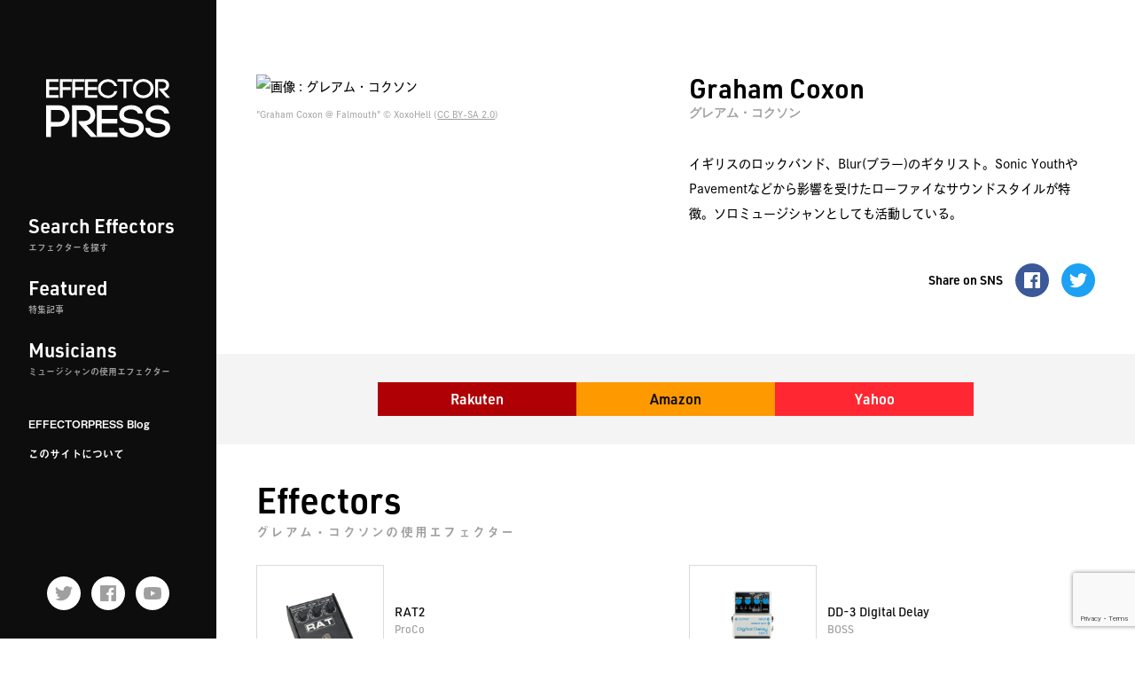

--- FILE ---
content_type: text/html; charset=UTF-8
request_url: https://effectorpress.com/musician/3953/
body_size: 11270
content:
<!doctype html>
<html lang="ja">
<head prefix="og: http://ogp.me/ns#">

<script data-ad-client="ca-pub-1729043186294828" async src="https://pagead2.googlesyndication.com/pagead/js/adsbygoogle.js"></script>

<!-- Google Tag Manager -->
<script>(function(w,d,s,l,i){w[l]=w[l]||[];w[l].push({'gtm.start':
new Date().getTime(),event:'gtm.js'});var f=d.getElementsByTagName(s)[0],
j=d.createElement(s),dl=l!='dataLayer'?'&l='+l:'';j.async=true;j.src=
'https://www.googletagmanager.com/gtm.js?id='+i+dl;f.parentNode.insertBefore(j,f);
})(window,document,'script','dataLayer','GTM-THHBLXR');</script>
<!-- End Google Tag Manager -->

<meta charset="utf-8">
<meta http-equiv="X-UA-Compatible" content="IE=edge">
<meta name="format-detection" content="telephone=no">
<meta name="viewport" content="width=device-width, initial-scale=1, viewport-fit=cover" />

<link rel="shortcut icon" href="https://effectorpress.com/manage/wp-content/themes/effectorpress/img/favicon.ico" type="image/x-icon">

<title>グレアム・コクソン(Graham Coxon)の使用機材・エフェクター | EFFECTORPRESS(エフェクタープレス)</title>
	<meta name="description" content="グレアム・コクソン(Graham Coxon)の使用機材・エフェクターを紹介しています。イギリスのロックバンド、Blur(ブラー)のギタリスト。Sonic YouthやPavementなどから影響を受けたローファイなサウンドスタイルが特徴。ソロミュージシャンとしても活動している。">

	<!-- OGP Tag -->
	<meta property="og:title" content="グレアム・コクソン(Graham Coxon)の使用機材・エフェクター" />
	<meta property="og:type" content="article" />
	<meta property="og:url" content="https://effectorpress.com/musician/3953/" />
	<meta property="og:image" content="https://upload.wikimedia.org/wikipedia/commons/thumb/1/14/Graham_Coxon_%40_Falmouth_5.jpg/800px-Graham_Coxon_%40_Falmouth_5.jpg" />
	<meta property="og:site_name" content="EFFECTORPRESS(エフェクタープレス)" />
	<meta property="og:description" content="グレアム・コクソン(Graham Coxon)の使用機材・エフェクターを紹介しています。イギリスのロックバンド、Blur(ブラー)のギタリスト。Sonic YouthやPavementなどから影響を受けたローファイなサウンドスタイルが特徴。ソロミュージシャンとしても活動している。" />
	<meta name="twitter:card" content="summary" />
	<meta name="twitter:title" content="グレアム・コクソン(Graham Coxon)の使用機材・エフェクター" />
	<meta name="twitter:url" content="https://effectorpress.com/musician/3953/" />
	<meta name="twitter:description" content="グレアム・コクソン(Graham Coxon)の使用機材・エフェクターを紹介しています。イギリスのロックバンド、Blur(ブラー)のギタリスト。Sonic YouthやPavementなどから影響を受けたローファイなサウンドスタイルが特徴。ソロミュージシャンとしても活動している。" />
	<meta name="twitter:image" content="https://upload.wikimedia.org/wikipedia/commons/thumb/1/14/Graham_Coxon_%40_Falmouth_5.jpg/800px-Graham_Coxon_%40_Falmouth_5.jpg" />

<!-- Stylesheets -->
<link href="https://effectorpress.com/manage/wp-content/themes/effectorpress/css/style.css?202601152302" rel="stylesheet">


<!-- WebFont -->
<script>
(function(d) {
    var config = {
		kitId: 'ben0zdn',
		scriptTimeout: 3000,
		async: true
    },
    h=d.documentElement,t=setTimeout(function(){h.className=h.className.replace(/\bwf-loading\b/g,"")+" wf-inactive";},config.scriptTimeout),tk=d.createElement("script"),f=false,s=d.getElementsByTagName("script")[0],a;h.className+=" wf-loading";tk.src='https://use.typekit.net/'+config.kitId+'.js';tk.async=true;tk.onload=tk.onreadystatechange=function(){a=this.readyState;if(f||a&&a!="complete"&&a!="loaded")return;f=true;clearTimeout(t);try{Typekit.load(config)}catch(e){}};s.parentNode.insertBefore(tk,s)
})(document);
</script>

<meta name='robots' content='max-image-preview:large' />
<link rel="manifest" href="/manage/pwa-manifest.json">
<link rel="apple-touch-icon" sizes="512x512" href="https://effectorpress.com/manage/wp-content/plugins/pwa-for-wp/images/logo-512x512.png">
<link rel="apple-touch-icon-precomposed" sizes="192x192" href="https://effectorpress.com/manage/wp-content/themes/effectorpress/img/ico-192.png">
<link rel='dns-prefetch' href='//s.w.org' />
<link rel='dns-prefetch' href='//www.googletagmanager.com' />
<script id="wpp-js" src="https://effectorpress.com/manage/wp-content/plugins/wordpress-popular-posts/assets/js/wpp.min.js?ver=7.3.3" data-sampling="0" data-sampling-rate="100" data-api-url="https://effectorpress.com/wp-json/wordpress-popular-posts" data-post-id="3953" data-token="2087e9c316" data-lang="0" data-debug="0" type="text/javascript"></script>
<script type="text/javascript">
window._wpemojiSettings = {"baseUrl":"https:\/\/s.w.org\/images\/core\/emoji\/14.0.0\/72x72\/","ext":".png","svgUrl":"https:\/\/s.w.org\/images\/core\/emoji\/14.0.0\/svg\/","svgExt":".svg","source":{"concatemoji":"https:\/\/effectorpress.com\/manage\/wp-includes\/js\/wp-emoji-release.min.js?ver=6.0.11"}};
/*! This file is auto-generated */
!function(e,a,t){var n,r,o,i=a.createElement("canvas"),p=i.getContext&&i.getContext("2d");function s(e,t){var a=String.fromCharCode,e=(p.clearRect(0,0,i.width,i.height),p.fillText(a.apply(this,e),0,0),i.toDataURL());return p.clearRect(0,0,i.width,i.height),p.fillText(a.apply(this,t),0,0),e===i.toDataURL()}function c(e){var t=a.createElement("script");t.src=e,t.defer=t.type="text/javascript",a.getElementsByTagName("head")[0].appendChild(t)}for(o=Array("flag","emoji"),t.supports={everything:!0,everythingExceptFlag:!0},r=0;r<o.length;r++)t.supports[o[r]]=function(e){if(!p||!p.fillText)return!1;switch(p.textBaseline="top",p.font="600 32px Arial",e){case"flag":return s([127987,65039,8205,9895,65039],[127987,65039,8203,9895,65039])?!1:!s([55356,56826,55356,56819],[55356,56826,8203,55356,56819])&&!s([55356,57332,56128,56423,56128,56418,56128,56421,56128,56430,56128,56423,56128,56447],[55356,57332,8203,56128,56423,8203,56128,56418,8203,56128,56421,8203,56128,56430,8203,56128,56423,8203,56128,56447]);case"emoji":return!s([129777,127995,8205,129778,127999],[129777,127995,8203,129778,127999])}return!1}(o[r]),t.supports.everything=t.supports.everything&&t.supports[o[r]],"flag"!==o[r]&&(t.supports.everythingExceptFlag=t.supports.everythingExceptFlag&&t.supports[o[r]]);t.supports.everythingExceptFlag=t.supports.everythingExceptFlag&&!t.supports.flag,t.DOMReady=!1,t.readyCallback=function(){t.DOMReady=!0},t.supports.everything||(n=function(){t.readyCallback()},a.addEventListener?(a.addEventListener("DOMContentLoaded",n,!1),e.addEventListener("load",n,!1)):(e.attachEvent("onload",n),a.attachEvent("onreadystatechange",function(){"complete"===a.readyState&&t.readyCallback()})),(e=t.source||{}).concatemoji?c(e.concatemoji):e.wpemoji&&e.twemoji&&(c(e.twemoji),c(e.wpemoji)))}(window,document,window._wpemojiSettings);
</script>
<!-- effectorpress.com is managing ads with Advanced Ads 2.0.16 – https://wpadvancedads.com/ --><script id="effec-ready">
			window.advanced_ads_ready=function(e,a){a=a||"complete";var d=function(e){return"interactive"===a?"loading"!==e:"complete"===e};d(document.readyState)?e():document.addEventListener("readystatechange",(function(a){d(a.target.readyState)&&e()}),{once:"interactive"===a})},window.advanced_ads_ready_queue=window.advanced_ads_ready_queue||[];		</script>
		<style type="text/css">
img.wp-smiley,
img.emoji {
	display: inline !important;
	border: none !important;
	box-shadow: none !important;
	height: 1em !important;
	width: 1em !important;
	margin: 0 0.07em !important;
	vertical-align: -0.1em !important;
	background: none !important;
	padding: 0 !important;
}
</style>
	<link rel='stylesheet' id='wp-block-library-css'  href='https://effectorpress.com/manage/wp-includes/css/dist/block-library/style.min.css?ver=6.0.11' type='text/css' media='all' />
<style id='rinkerg-gutenberg-rinker-style-inline-css' type='text/css'>
.wp-block-create-block-block{background-color:#21759b;color:#fff;padding:2px}

</style>
<style id='global-styles-inline-css' type='text/css'>
body{--wp--preset--color--black: #000000;--wp--preset--color--cyan-bluish-gray: #abb8c3;--wp--preset--color--white: #ffffff;--wp--preset--color--pale-pink: #f78da7;--wp--preset--color--vivid-red: #cf2e2e;--wp--preset--color--luminous-vivid-orange: #ff6900;--wp--preset--color--luminous-vivid-amber: #fcb900;--wp--preset--color--light-green-cyan: #7bdcb5;--wp--preset--color--vivid-green-cyan: #00d084;--wp--preset--color--pale-cyan-blue: #8ed1fc;--wp--preset--color--vivid-cyan-blue: #0693e3;--wp--preset--color--vivid-purple: #9b51e0;--wp--preset--gradient--vivid-cyan-blue-to-vivid-purple: linear-gradient(135deg,rgba(6,147,227,1) 0%,rgb(155,81,224) 100%);--wp--preset--gradient--light-green-cyan-to-vivid-green-cyan: linear-gradient(135deg,rgb(122,220,180) 0%,rgb(0,208,130) 100%);--wp--preset--gradient--luminous-vivid-amber-to-luminous-vivid-orange: linear-gradient(135deg,rgba(252,185,0,1) 0%,rgba(255,105,0,1) 100%);--wp--preset--gradient--luminous-vivid-orange-to-vivid-red: linear-gradient(135deg,rgba(255,105,0,1) 0%,rgb(207,46,46) 100%);--wp--preset--gradient--very-light-gray-to-cyan-bluish-gray: linear-gradient(135deg,rgb(238,238,238) 0%,rgb(169,184,195) 100%);--wp--preset--gradient--cool-to-warm-spectrum: linear-gradient(135deg,rgb(74,234,220) 0%,rgb(151,120,209) 20%,rgb(207,42,186) 40%,rgb(238,44,130) 60%,rgb(251,105,98) 80%,rgb(254,248,76) 100%);--wp--preset--gradient--blush-light-purple: linear-gradient(135deg,rgb(255,206,236) 0%,rgb(152,150,240) 100%);--wp--preset--gradient--blush-bordeaux: linear-gradient(135deg,rgb(254,205,165) 0%,rgb(254,45,45) 50%,rgb(107,0,62) 100%);--wp--preset--gradient--luminous-dusk: linear-gradient(135deg,rgb(255,203,112) 0%,rgb(199,81,192) 50%,rgb(65,88,208) 100%);--wp--preset--gradient--pale-ocean: linear-gradient(135deg,rgb(255,245,203) 0%,rgb(182,227,212) 50%,rgb(51,167,181) 100%);--wp--preset--gradient--electric-grass: linear-gradient(135deg,rgb(202,248,128) 0%,rgb(113,206,126) 100%);--wp--preset--gradient--midnight: linear-gradient(135deg,rgb(2,3,129) 0%,rgb(40,116,252) 100%);--wp--preset--duotone--dark-grayscale: url('#wp-duotone-dark-grayscale');--wp--preset--duotone--grayscale: url('#wp-duotone-grayscale');--wp--preset--duotone--purple-yellow: url('#wp-duotone-purple-yellow');--wp--preset--duotone--blue-red: url('#wp-duotone-blue-red');--wp--preset--duotone--midnight: url('#wp-duotone-midnight');--wp--preset--duotone--magenta-yellow: url('#wp-duotone-magenta-yellow');--wp--preset--duotone--purple-green: url('#wp-duotone-purple-green');--wp--preset--duotone--blue-orange: url('#wp-duotone-blue-orange');--wp--preset--font-size--small: 13px;--wp--preset--font-size--medium: 20px;--wp--preset--font-size--large: 36px;--wp--preset--font-size--x-large: 42px;}.has-black-color{color: var(--wp--preset--color--black) !important;}.has-cyan-bluish-gray-color{color: var(--wp--preset--color--cyan-bluish-gray) !important;}.has-white-color{color: var(--wp--preset--color--white) !important;}.has-pale-pink-color{color: var(--wp--preset--color--pale-pink) !important;}.has-vivid-red-color{color: var(--wp--preset--color--vivid-red) !important;}.has-luminous-vivid-orange-color{color: var(--wp--preset--color--luminous-vivid-orange) !important;}.has-luminous-vivid-amber-color{color: var(--wp--preset--color--luminous-vivid-amber) !important;}.has-light-green-cyan-color{color: var(--wp--preset--color--light-green-cyan) !important;}.has-vivid-green-cyan-color{color: var(--wp--preset--color--vivid-green-cyan) !important;}.has-pale-cyan-blue-color{color: var(--wp--preset--color--pale-cyan-blue) !important;}.has-vivid-cyan-blue-color{color: var(--wp--preset--color--vivid-cyan-blue) !important;}.has-vivid-purple-color{color: var(--wp--preset--color--vivid-purple) !important;}.has-black-background-color{background-color: var(--wp--preset--color--black) !important;}.has-cyan-bluish-gray-background-color{background-color: var(--wp--preset--color--cyan-bluish-gray) !important;}.has-white-background-color{background-color: var(--wp--preset--color--white) !important;}.has-pale-pink-background-color{background-color: var(--wp--preset--color--pale-pink) !important;}.has-vivid-red-background-color{background-color: var(--wp--preset--color--vivid-red) !important;}.has-luminous-vivid-orange-background-color{background-color: var(--wp--preset--color--luminous-vivid-orange) !important;}.has-luminous-vivid-amber-background-color{background-color: var(--wp--preset--color--luminous-vivid-amber) !important;}.has-light-green-cyan-background-color{background-color: var(--wp--preset--color--light-green-cyan) !important;}.has-vivid-green-cyan-background-color{background-color: var(--wp--preset--color--vivid-green-cyan) !important;}.has-pale-cyan-blue-background-color{background-color: var(--wp--preset--color--pale-cyan-blue) !important;}.has-vivid-cyan-blue-background-color{background-color: var(--wp--preset--color--vivid-cyan-blue) !important;}.has-vivid-purple-background-color{background-color: var(--wp--preset--color--vivid-purple) !important;}.has-black-border-color{border-color: var(--wp--preset--color--black) !important;}.has-cyan-bluish-gray-border-color{border-color: var(--wp--preset--color--cyan-bluish-gray) !important;}.has-white-border-color{border-color: var(--wp--preset--color--white) !important;}.has-pale-pink-border-color{border-color: var(--wp--preset--color--pale-pink) !important;}.has-vivid-red-border-color{border-color: var(--wp--preset--color--vivid-red) !important;}.has-luminous-vivid-orange-border-color{border-color: var(--wp--preset--color--luminous-vivid-orange) !important;}.has-luminous-vivid-amber-border-color{border-color: var(--wp--preset--color--luminous-vivid-amber) !important;}.has-light-green-cyan-border-color{border-color: var(--wp--preset--color--light-green-cyan) !important;}.has-vivid-green-cyan-border-color{border-color: var(--wp--preset--color--vivid-green-cyan) !important;}.has-pale-cyan-blue-border-color{border-color: var(--wp--preset--color--pale-cyan-blue) !important;}.has-vivid-cyan-blue-border-color{border-color: var(--wp--preset--color--vivid-cyan-blue) !important;}.has-vivid-purple-border-color{border-color: var(--wp--preset--color--vivid-purple) !important;}.has-vivid-cyan-blue-to-vivid-purple-gradient-background{background: var(--wp--preset--gradient--vivid-cyan-blue-to-vivid-purple) !important;}.has-light-green-cyan-to-vivid-green-cyan-gradient-background{background: var(--wp--preset--gradient--light-green-cyan-to-vivid-green-cyan) !important;}.has-luminous-vivid-amber-to-luminous-vivid-orange-gradient-background{background: var(--wp--preset--gradient--luminous-vivid-amber-to-luminous-vivid-orange) !important;}.has-luminous-vivid-orange-to-vivid-red-gradient-background{background: var(--wp--preset--gradient--luminous-vivid-orange-to-vivid-red) !important;}.has-very-light-gray-to-cyan-bluish-gray-gradient-background{background: var(--wp--preset--gradient--very-light-gray-to-cyan-bluish-gray) !important;}.has-cool-to-warm-spectrum-gradient-background{background: var(--wp--preset--gradient--cool-to-warm-spectrum) !important;}.has-blush-light-purple-gradient-background{background: var(--wp--preset--gradient--blush-light-purple) !important;}.has-blush-bordeaux-gradient-background{background: var(--wp--preset--gradient--blush-bordeaux) !important;}.has-luminous-dusk-gradient-background{background: var(--wp--preset--gradient--luminous-dusk) !important;}.has-pale-ocean-gradient-background{background: var(--wp--preset--gradient--pale-ocean) !important;}.has-electric-grass-gradient-background{background: var(--wp--preset--gradient--electric-grass) !important;}.has-midnight-gradient-background{background: var(--wp--preset--gradient--midnight) !important;}.has-small-font-size{font-size: var(--wp--preset--font-size--small) !important;}.has-medium-font-size{font-size: var(--wp--preset--font-size--medium) !important;}.has-large-font-size{font-size: var(--wp--preset--font-size--large) !important;}.has-x-large-font-size{font-size: var(--wp--preset--font-size--x-large) !important;}
</style>
<link rel='stylesheet' id='contact-form-7-css'  href='https://effectorpress.com/manage/wp-content/plugins/contact-form-7/includes/css/styles.css?ver=5.7.7' type='text/css' media='all' />
<link rel='stylesheet' id='crp-public-css'  href='https://effectorpress.com/manage/wp-content/plugins/custom-related-posts/dist/public.css?ver=1.8.0' type='text/css' media='all' />
<link rel='stylesheet' id='toc-screen-css'  href='https://effectorpress.com/manage/wp-content/plugins/table-of-contents-plus/screen.min.css?ver=2411.1' type='text/css' media='all' />
<link rel='stylesheet' id='wordpress-popular-posts-css-css'  href='https://effectorpress.com/manage/wp-content/plugins/wordpress-popular-posts/assets/css/wpp.css?ver=7.3.3' type='text/css' media='all' />
<link rel='stylesheet' id='yyi_rinker_stylesheet-css'  href='https://effectorpress.com/manage/wp-content/plugins/yyi-rinker/css/style.css?v=1.11.1&#038;ver=6.0.11' type='text/css' media='all' />
<link rel='stylesheet' id='pwaforwp-style-css'  href='https://effectorpress.com/manage/wp-content/plugins/pwa-for-wp/assets/css/pwaforwp-main.min.css?ver=1.7.83' type='text/css' media='all' />
<script type='text/javascript' src='https://effectorpress.com/manage/wp-includes/js/jquery/jquery.min.js?ver=3.6.0' id='jquery-core-js'></script>
<script type='text/javascript' src='https://effectorpress.com/manage/wp-includes/js/jquery/jquery-migrate.min.js?ver=3.3.2' id='jquery-migrate-js'></script>
<script type='text/javascript' src='https://effectorpress.com/manage/wp-content/plugins/yyi-rinker/js/event-tracking.js?v=1.11.1' id='yyi_rinker_event_tracking_script-js'></script>
<link rel="https://api.w.org/" href="https://effectorpress.com/wp-json/" /><link rel="alternate" type="application/json" href="https://effectorpress.com/wp-json/wp/v2/musician/3953" /><link rel="EditURI" type="application/rsd+xml" title="RSD" href="https://effectorpress.com/manage/xmlrpc.php?rsd" />
<link rel="wlwmanifest" type="application/wlwmanifest+xml" href="https://effectorpress.com/manage/wp-includes/wlwmanifest.xml" /> 
<meta name="generator" content="WordPress 6.0.11" />
<link rel="canonical" href="https://effectorpress.com/musician/3953/" />
<link rel='shortlink' href='https://effectorpress.com/?p=3953' />
<link rel="alternate" type="application/json+oembed" href="https://effectorpress.com/wp-json/oembed/1.0/embed?url=https%3A%2F%2Feffectorpress.com%2Fmusician%2F3953%2F" />
<link rel="alternate" type="text/xml+oembed" href="https://effectorpress.com/wp-json/oembed/1.0/embed?url=https%3A%2F%2Feffectorpress.com%2Fmusician%2F3953%2F&#038;format=xml" />
<meta name="generator" content="Site Kit by Google 1.170.0" />            <style id="wpp-loading-animation-styles">@-webkit-keyframes bgslide{from{background-position-x:0}to{background-position-x:-200%}}@keyframes bgslide{from{background-position-x:0}to{background-position-x:-200%}}.wpp-widget-block-placeholder,.wpp-shortcode-placeholder{margin:0 auto;width:60px;height:3px;background:#dd3737;background:linear-gradient(90deg,#dd3737 0%,#571313 10%,#dd3737 100%);background-size:200% auto;border-radius:3px;-webkit-animation:bgslide 1s infinite linear;animation:bgslide 1s infinite linear}</style>
            <style>
.yyi-rinker-images {
    display: flex;
    justify-content: center;
    align-items: center;
    position: relative;

}
div.yyi-rinker-image img.yyi-rinker-main-img.hidden {
    display: none;
}

.yyi-rinker-images-arrow {
    cursor: pointer;
    position: absolute;
    top: 50%;
    display: block;
    margin-top: -11px;
    opacity: 0.6;
    width: 22px;
}

.yyi-rinker-images-arrow-left{
    left: -10px;
}
.yyi-rinker-images-arrow-right{
    right: -10px;
}

.yyi-rinker-images-arrow-left.hidden {
    display: none;
}

.yyi-rinker-images-arrow-right.hidden {
    display: none;
}
div.yyi-rinker-contents.yyi-rinker-design-tate  div.yyi-rinker-box{
    flex-direction: column;
}

div.yyi-rinker-contents.yyi-rinker-design-slim div.yyi-rinker-box .yyi-rinker-links {
    flex-direction: column;
}

div.yyi-rinker-contents.yyi-rinker-design-slim div.yyi-rinker-info {
    width: 100%;
}

div.yyi-rinker-contents.yyi-rinker-design-slim .yyi-rinker-title {
    text-align: center;
}

div.yyi-rinker-contents.yyi-rinker-design-slim .yyi-rinker-links {
    text-align: center;
}
div.yyi-rinker-contents.yyi-rinker-design-slim .yyi-rinker-image {
    margin: auto;
}

div.yyi-rinker-contents.yyi-rinker-design-slim div.yyi-rinker-info ul.yyi-rinker-links li {
	align-self: stretch;
}
div.yyi-rinker-contents.yyi-rinker-design-slim div.yyi-rinker-box div.yyi-rinker-info {
	padding: 0;
}
div.yyi-rinker-contents.yyi-rinker-design-slim div.yyi-rinker-box {
	flex-direction: column;
	padding: 14px 5px 0;
}

.yyi-rinker-design-slim div.yyi-rinker-box div.yyi-rinker-info {
	text-align: center;
}

.yyi-rinker-design-slim div.price-box span.price {
	display: block;
}

div.yyi-rinker-contents.yyi-rinker-design-slim div.yyi-rinker-info div.yyi-rinker-title a{
	font-size:16px;
}

div.yyi-rinker-contents.yyi-rinker-design-slim ul.yyi-rinker-links li.amazonkindlelink:before,  div.yyi-rinker-contents.yyi-rinker-design-slim ul.yyi-rinker-links li.amazonlink:before,  div.yyi-rinker-contents.yyi-rinker-design-slim ul.yyi-rinker-links li.rakutenlink:before, div.yyi-rinker-contents.yyi-rinker-design-slim ul.yyi-rinker-links li.yahoolink:before, div.yyi-rinker-contents.yyi-rinker-design-slim ul.yyi-rinker-links li.mercarilink:before {
	font-size:12px;
}

div.yyi-rinker-contents.yyi-rinker-design-slim ul.yyi-rinker-links li a {
	font-size: 13px;
}
.entry-content ul.yyi-rinker-links li {
	padding: 0;
}

div.yyi-rinker-contents .yyi-rinker-attention.attention_desing_right_ribbon {
    width: 89px;
    height: 91px;
    position: absolute;
    top: -1px;
    right: -1px;
    left: auto;
    overflow: hidden;
}

div.yyi-rinker-contents .yyi-rinker-attention.attention_desing_right_ribbon span {
    display: inline-block;
    width: 146px;
    position: absolute;
    padding: 4px 0;
    left: -13px;
    top: 12px;
    text-align: center;
    font-size: 12px;
    line-height: 24px;
    -webkit-transform: rotate(45deg);
    transform: rotate(45deg);
    box-shadow: 0 1px 3px rgba(0, 0, 0, 0.2);
}

div.yyi-rinker-contents .yyi-rinker-attention.attention_desing_right_ribbon {
    background: none;
}
.yyi-rinker-attention.attention_desing_right_ribbon .yyi-rinker-attention-after,
.yyi-rinker-attention.attention_desing_right_ribbon .yyi-rinker-attention-before{
display:none;
}
div.yyi-rinker-use-right_ribbon div.yyi-rinker-title {
    margin-right: 2rem;
}

				</style><script  async src="https://pagead2.googlesyndication.com/pagead/js/adsbygoogle.js?client=ca-pub-1729043186294828" crossorigin="anonymous"></script><meta name="pwaforwp" content="wordpress-plugin"/>
        <meta name="theme-color" content="#000000">
        <meta name="apple-mobile-web-app-title" content="EFFECTORPRESS">
        <meta name="application-name" content="EFFECTORPRESS">
        <meta name="apple-mobile-web-app-capable" content="yes">
        <meta name="apple-mobile-web-app-status-bar-style" content="default">
        <meta name="mobile-web-app-capable" content="yes">
        <meta name="apple-touch-fullscreen" content="yes">
<link rel="apple-touch-icon" sizes="192x192" href="https://effectorpress.com/manage/wp-content/themes/effectorpress/img/ico-192.png">
<link rel="apple-touch-icon" sizes="512x512" href="https://effectorpress.com/manage/wp-content/themes/effectorpress/img/ico-512.png">

</head>

<body id="pagetop" class="musician-template-default single single-musician postid-3953 aa-prefix-effec-">

<!-- Google Tag Manager (noscript) -->
<noscript><iframe src="https://www.googletagmanager.com/ns.html?id=GTM-THHBLXR"
height="0" width="0" style="display:none;visibility:hidden"></iframe></noscript>
<!-- End Google Tag Manager (noscript) -->

<nav class="nav-fixed">
	<ul>
		<li class="item-menu">
			<a href="javascript:void(0);" id="toggleMenu">
				<span>メニュー</span>
			</a></li>
		<li class="item-search">
			<a href="https://effectorpress.com/search-effectors/">
				<span>検索</span>
			</a></li>
		<!-- <li class="item-favorite">
			<a href="">
				<span>お気に入り</span>
			</a></li> -->
		<li class="item-featured">
			<a href="https://effectorpress.com/featured/">
				<span>特集</span>
			</a></li>
		<li class="item-musician">
			<a href="https://effectorpress.com/musician/">
				<span>ミュージシャン</span>
			</a></li>
	</ul>
</nav>

<div class="wrapper">
	<header class="header">
		<!-- 上部ヘッダー -->
		<div class="container show-tbl">
			<div class="mod-header-top">
				<span class="btn-login">ログイン</span>
									<span class="logo"><a href="https://effectorpress.com"><img src="https://effectorpress.com/manage/wp-content/themes/effectorpress/img/common/logo.svg" alt="エフェクタープレス(EFFECTORPRESS)"></a></span>
								<span class="btn-regist">会員登録</span>
			</div>
		</div>
		<!-- サイドヘッダー -->
		<div class="area-side" id="globalNav">
			<div class="mod-side-top">
				<div class="logo"><a href="https://effectorpress.com">
					<img src="https://effectorpress.com/manage/wp-content/themes/effectorpress/img/common/logo_wide.svg" alt="EFFECTORPRESS(エフェクタープレス)">
				</a></div>
				<nav class="nav-global">
					<ul class="list-main">
						<li><a href="https://effectorpress.com/search-effectors/">Search Effectors
							<span>エフェクターを探す</span></a></li>
						<li><a href="https://effectorpress.com/featured/">Featured
							<span>特集記事</span></a></li>
						<li><a href="https://effectorpress.com/musician/">Musicians
							<span>ミュージシャンの使用エフェクター</span></a></li>
					</ul>
					<ul class="list-sub">
						<li><a href="https://effectorpress.com/blog/">EFFECTORPRESS Blog</a></li>
						<li><a href="https://effectorpress.com/about-this-site/">このサイトについて</a></li>
					</ul>
				</nav>
			</div>
			<div class="mod-side-bottom">
				<ul class="list-sociallinks">
					<li><a class="hov-opacity" href="https://twitter.com/effector_press" target="_blank"><img src="https://effectorpress.com/manage/wp-content/themes/effectorpress/img/common/ico-twitter_g.svg" alt="EFFECTORPRESS Twitter"></a></li>
					<li><a class="hov-opacity" href="https://www.facebook.com/Effectorpress/" target="_blank"><img src="https://effectorpress.com/manage/wp-content/themes/effectorpress/img/common/ico-facebook_g.svg" alt="EFFECTORPRESS Facebook"></a></li>
					<li><a class="hov-opacity" href="https://www.youtube.com/channel/UCV5POXjEVzGiQJmjmTM5L8Q" target="_blank"><img src="https://effectorpress.com/manage/wp-content/themes/effectorpress/img/common/ico-youtube_g.svg" alt="EFFECTORPRESS公式Youtubeチャンネル"></a></li>
				</ul>
			</div>
		</div>
	</header>
	<div class="area-main">
		<main class="main">
			<!-- codoc -->
			<div class="codoc-cookie">
				<script src="https://codoc.jp/js/cms.js" data-css="black-square" data-usercode="ush0d8ZLqw" charset="UTF-8" defer></script>
				<div id="codoc-entry-STpICm2oug" class="codoc-entries" data-without-body="1" data-support-message="FFECTORPRESSでは、皆様により良い情報をお届けするため、サポートをお願いしております。ご理解ご協力のほど、何卒よろしくお願いいたします。"></div>
			</div>

    <div class="mod-overview">
        <div class="mod-overview-main">
            <div class="img-main img-main-musician">
                <img src="https://upload.wikimedia.org/wikipedia/commons/thumb/1/14/Graham_Coxon_%40_Falmouth_5.jpg/800px-Graham_Coxon_%40_Falmouth_5.jpg" alt="画像 : グレアム・コクソン">
                                    <div class="txt-license">
                        <p class="container">"Graham Coxon @ Falmouth" &copy; XoxoHell (<a href="https://creativecommons.org/licenses/by-sa/2.0/" target="_blank">CC BY-SA 2.0</a>)</p>
                    </div>
                            </div>
            <div class="mod-text">
                <div class="container">
                    <div class="mod-title">
                        <h1 class="ttl-02 ttl-contentname">
                            Graham Coxon                            <span class="ttl-contentname-sub">グレアム・コクソン</span></h1>
                        <div class="txt-data">

                        </div>
                    </div>
                    <blockquote class="txt-desc"><p>イギリスのロックバンド、Blur(ブラー)のギタリスト。Sonic YouthやPavementなどから影響を受けたローファイなサウンドスタイルが特徴。ソロミュージシャンとしても活動している。</p>
</blockquote>
                    <dl class="mod-sns">
                        <dt>Share on SNS</dt>
                        <dd><a class="hov-opacity" href="https://www.facebook.com/share.php?u=https://effectorpress.com/musician/3953" rel="nofollow" target="_blank"><img src="https://effectorpress.com/manage/wp-content/themes/effectorpress/img/common/ico-facebook.svg" alt=""></a></dd>
                        <dd><a class="hov-opacity" href="https://twitter.com/share?url=https://effectorpress.com/musician/3953&amp;text=グレアム・コクソンの使用エフェクター" rel="nofollow" target="_blank"><img src="https://effectorpress.com/manage/wp-content/themes/effectorpress/img/common/ico-twitter.svg" alt="ツイートする"></a></dd>
                    </dl>
                </div>
            </div>
        </div>
        <div class="mod-affilliate">
            <ul class="container">
                <li class="link-rakuten"><a href="https://hb.afl.rakuten.co.jp/hgc/0f611087.593d3ddb.0f611088.a34b90b1/?pc=https://search.rakuten.co.jp/search/mall/Blur/101240/?st=O" target="_blank">Rakuten</a></li>
                <li class="link-amazon"><a href="https://www.amazon.co.jp/s?k=Blur&i=popular&tag=nanasaninc-22" target="_blank">Amazon</a></li>
                <li class="link-yahoo"><a href="https://ck.jp.ap.valuecommerce.com/servlet/referral?sid=3061251&pid=886507937&vc_url=https://shopping.yahoo.co.jp/search?p=(Blur)" target="_blank">Yahoo</a></li>
            </ul>
        </div>
    </div>
    <div class="area-content">

        <!-- Effectors -->
                    <section class="sec-effectors sec-cmn">
                <div class="container">
                    <h1 class="ttl-01"><span class="txt-en">Effectors</span>
                        <span class="txt-ja">グレアム・コクソンの使用エフェクター</span></h1>
                    <div class="list-items list-listview">
                                                    <div class="mod-item mod-griditem">
                                <a href="https://effectorpress.com/effector/1389/">
                                    <div class="img-thumb img-thumb-effector"><img src="https://images-na.ssl-images-amazon.com/images/I/512v2HWgEaL._AA640_.jpg" alt="リンク：RAT2"></div>
                                    <p class="txt-name">RAT2                                        <span class="txt-name-sub">ProCo</span>
                                        <span class="txt-types">
                                            <span class="txt-type">distortion</span>                                        </span>
                                    </p>
                                </a>
                            </div>
                                                    <div class="mod-item mod-griditem">
                                <a href="https://effectorpress.com/effector/1334/">
                                    <div class="img-thumb img-thumb-effector"><img src="https://images-na.ssl-images-amazon.com/images/I/41zPFXf22hL._AA640_.jpg" alt="リンク：DD-3 Digital Delay"></div>
                                    <p class="txt-name">DD-3 Digital Delay                                        <span class="txt-name-sub">BOSS</span>
                                        <span class="txt-types">
                                            <span class="txt-type">delay</span>                                        </span>
                                    </p>
                                </a>
                            </div>
                                                    <div class="mod-item mod-griditem">
                                <a href="https://effectorpress.com/effector/1329/">
                                    <div class="img-thumb img-thumb-effector"><img src="https://images-na.ssl-images-amazon.com/images/I/51CIY%2BxDNtL._AA640_.jpg" alt="リンク：CS-3 Compression Sustainer"></div>
                                    <p class="txt-name">CS-3 Compression Sustainer                                        <span class="txt-name-sub">BOSS</span>
                                        <span class="txt-types">
                                            <span class="txt-type">compressor</span>                                        </span>
                                    </p>
                                </a>
                            </div>
                                                    <div class="mod-item mod-griditem">
                                <a href="https://effectorpress.com/effector/1335/">
                                    <div class="img-thumb img-thumb-effector"><img src="https://images-na.ssl-images-amazon.com/images/I/61LadmlrZHL._AA640_.jpg" alt="リンク：RV-5 Digital Reverb"></div>
                                    <p class="txt-name">RV-5 Digital Reverb                                        <span class="txt-name-sub">BOSS</span>
                                        <span class="txt-types">
                                            <span class="txt-type">reverb</span>                                        </span>
                                    </p>
                                </a>
                            </div>
                                                    <div class="mod-item mod-griditem">
                                <a href="https://effectorpress.com/effector/1324/">
                                    <div class="img-thumb img-thumb-effector"><img src="https://images-na.ssl-images-amazon.com/images/I/616CDnLXATL._AA640_.jpg" alt="リンク：TR-2 Tremolo"></div>
                                    <p class="txt-name">TR-2 Tremolo                                        <span class="txt-name-sub">BOSS</span>
                                        <span class="txt-types">
                                            <span class="txt-type">tremolo</span>                                        </span>
                                    </p>
                                </a>
                            </div>
                                                    <div class="mod-item mod-griditem">
                                <a href="https://effectorpress.com/effector/5772/">
                                    <div class="img-thumb img-thumb-effector"><img src="https://m.media-amazon.com/images/I/61w0h6Y8K3L._AA_SL1000_.jpg" alt="リンク：Palladium Gain Stage"></div>
                                    <p class="txt-name">Palladium Gain Stage                                        <span class="txt-name-sub">SEYMOUR DUNCAN</span>
                                        <span class="txt-types">
                                            <span class="txt-type">overdrive</span><span class="txt-type">distortion</span>                                        </span>
                                    </p>
                                </a>
                            </div>
                                                    <div class="mod-item mod-griditem">
                                <a href="https://effectorpress.com/effector/1540/">
                                    <div class="img-thumb img-thumb-effector"><img src="https://images-na.ssl-images-amazon.com/images/I/61ATqVMD-AL._AA640_.jpg" alt="リンク：blueSky Reverb"></div>
                                    <p class="txt-name">blueSky Reverb                                        <span class="txt-name-sub">Strymon</span>
                                        <span class="txt-types">
                                            <span class="txt-type">reverb</span>                                        </span>
                                    </p>
                                </a>
                            </div>
                                                    <div class="mod-item mod-griditem">
                                <a href="https://effectorpress.com/effector/2357/">
                                    <div class="img-thumb img-thumb-effector"><img src="https://images-na.ssl-images-amazon.com/images/I/317KuKNvZPL._AA640_.jpg" alt="リンク：Alter Ego 2"></div>
                                    <p class="txt-name">Alter Ego 2                                        <span class="txt-name-sub">tc electronic</span>
                                        <span class="txt-types">
                                            <span class="txt-type">looper</span>                                        </span>
                                    </p>
                                </a>
                            </div>
                                                    <div class="mod-item mod-griditem">
                                <a href="https://effectorpress.com/effector/1961/">
                                    <div class="img-thumb img-thumb-effector"><img src="https://images-na.ssl-images-amazon.com/images/I/71S2iiWZqhL._AA640_.jpg" alt="リンク：Koko Boost"></div>
                                    <p class="txt-name">Koko Boost                                        <span class="txt-name-sub">Suhr</span>
                                        <span class="txt-types">
                                            <span class="txt-type">booster</span>                                        </span>
                                    </p>
                                </a>
                            </div>
                                                    <div class="mod-item mod-griditem">
                                <a href="https://effectorpress.com/effector/1480/">
                                    <div class="img-thumb img-thumb-effector"><img src="https://images-na.ssl-images-amazon.com/images/I/61BDA4l5YZL._AA640_.jpg" alt="リンク：EP booster"></div>
                                    <p class="txt-name">EP booster                                        <span class="txt-name-sub">Xotic</span>
                                        <span class="txt-types">
                                            <span class="txt-type">booster</span>                                        </span>
                                    </p>
                                </a>
                            </div>
                                                    <div class="mod-item mod-griditem">
                                <a href="https://effectorpress.com/effector/5736/">
                                    <div class="img-thumb img-thumb-effector"><img src="https://m.media-amazon.com/images/I/61KH15ERMsL._AA_SL1050_.jpg" alt="リンク：TU-3S Chromatic Tuner"></div>
                                    <p class="txt-name">TU-3S Chromatic Tuner                                        <span class="txt-name-sub">BOSS</span>
                                        <span class="txt-types">
                                            <span class="txt-type">tuner</span>                                        </span>
                                    </p>
                                </a>
                            </div>
                                                    <div class="mod-item mod-griditem">
                                <a href="https://effectorpress.com/effector/1880/">
                                    <div class="img-thumb img-thumb-effector"><img src="https://images-na.ssl-images-amazon.com/images/I/91wyzp3e4zL._AA640_.jpg" alt="リンク：Flashback Delay"></div>
                                    <p class="txt-name">Flashback Delay                                        <span class="txt-name-sub">tc electronic</span>
                                        <span class="txt-types">
                                            <span class="txt-type">delay</span>                                        </span>
                                    </p>
                                </a>
                            </div>
                                                    <div class="mod-item mod-griditem">
                                <a href="https://effectorpress.com/effector/1891/">
                                    <div class="img-thumb img-thumb-effector"><img src="https://images-na.ssl-images-amazon.com/images/I/51BJQVFFBGL._AA640_.jpg" alt="リンク：Polytune"></div>
                                    <p class="txt-name">Polytune                                        <span class="txt-name-sub">tc electronic</span>
                                        <span class="txt-types">
                                            <span class="txt-type">tuner</span>                                        </span>
                                    </p>
                                </a>
                            </div>
                                                    <div class="mod-item mod-griditem">
                                <a href="https://effectorpress.com/effector/1543/">
                                    <div class="img-thumb img-thumb-effector"><img src="https://images-na.ssl-images-amazon.com/images/I/91KgL%2Bnyh8L._AA640_.jpg" alt="リンク：FLINT"></div>
                                    <p class="txt-name">FLINT                                        <span class="txt-name-sub">Strymon</span>
                                        <span class="txt-types">
                                            <span class="txt-type">tremolo</span><span class="txt-type">reverb</span>                                        </span>
                                    </p>
                                </a>
                            </div>
                                            </div>
                    <p class="txt-caution">※使用エフェクターは最新の情報でない可能性があります。予めご了承ください。</p>
                </div>
            </section>
        
        <!-- Movies -->
                    <section class="sec-movies sec-cmn">
                <div class="container">
                    <h1 class="ttl-01"><span class="txt-en">Movies</span>
                        <span class="txt-ja">動画</span></h1>
                    <div class="mod-movies">
                        <div class="mod-movie"><iframe width="560" height="315" src="https://www.youtube.com/embed/tBG2_MYdTS4" title="YouTube video player" frameborder="0" allow="accelerometer; autoplay; clipboard-write; encrypted-media; gyroscope; picture-in-picture" allowfullscreen></iframe></div><div class="mod-movie"><iframe width="560" height="315" src="https://www.youtube.com/embed/jsqChGikzkU" title="YouTube video player" frameborder="0" allow="accelerometer; autoplay; clipboard-write; encrypted-media; gyroscope; picture-in-picture" allowfullscreen></iframe></div>                    </div>
                </div>
            </section>
        
    </div>

<div class="area-footcontent">
    <div class="nav-local">
        <div><a href="https://effectorpress.com/musician" class="link-arrow"><span>ミュージシャン一覧へ</span></a></div>
    </div>
    <div class="box-search">
    <div class="container">
        <h2 class="ttl-02">Search The Site</h2>        <form action="https://effectorpress.com/" method="get" class="form-cmn form-keyword">
            <input type="text" placeholder="キーワードを入力" value="" name="s" id="s">
        </form>
                    <ul class="list-keywords">
                                    <li><a href="https://effectorpress.com/musician/5156/">ヴァン・ヘイレン</a></li>
                                    <li><a href="https://effectorpress.com/https://effectorpress.com/musician/3642/">ジミ・ヘンドリクス</a></li>
                                    <li><a href="https://effectorpress.com/musician/3570/">ジョン・フルシアンテ</a></li>
                                    <li><a href="https://effectorpress.com/https://effectorpress.com/musician/4672/">コリー・ウォン</a></li>
                                    <li><a href="https://effectorpress.com/?s=big+muff">ビッグ・マフ</a></li>
                                    <li><a href="https://effectorpress.com/effector_type/overdrive/">オーバードライブ</a></li>
                                    <li><a href="https://effectorpress.com/effector_type/wahpedal/">ワウペダル</a></li>
                            </ul>
            </div>
    <a href="https://effectorpress.com/search-effectors/" class="link-panel link-arrow link-search"><span>エフェクターを探す</span></a>
</div>    <div class="box-ad">
    <div class="container">
                    <div class="show-tbl"><script async src="https://pagead2.googlesyndication.com/pagead/js/adsbygoogle.js"></script>
<!-- エフェクタープレス300x250 -->
<ins class="adsbygoogle"
     style="display:inline-block;width:300px;height:250px"
     data-ad-client="ca-pub-1729043186294828"
     data-ad-slot="3881425796"></ins>
<script>
     (adsbygoogle = window.adsbygoogle || []).push({});
</script></div>
                            <div class="show-pcs"><script async src="https://pagead2.googlesyndication.com/pagead/js/adsbygoogle.js"></script>
<!-- エフェクタープレス728x90 -->
<ins class="adsbygoogle"
     style="display:inline-block;width:728px;height:90px"
     data-ad-client="ca-pub-1729043186294828"
     data-ad-slot="4511340557"></ins>
<script>
     (adsbygoogle = window.adsbygoogle || []).push({});
</script></div>
            </div>
</div>    <nav class="nav-breadcrumb">
        <ul class="container">
            <li><a href="https://effectorpress.com">EFFECTORPRESS</a></li>
            <li><a href="https://effectorpress.com/musician">ミュージシャン</a></li>
            <li>Graham Coxon (グレアム・コクソン)</li>
        </ul>
    </nav>
</div>
        </main><!-- End .main -->
        <footer class="footer">
            <nav class="nav-footer">
                <ul class="container">
                    <li><a href="https://effectorpress.com/">Top Page</a></li>
                    <li><a href="https://effectorpress.com/about-this-site">About This Site</a></li>
                </ul>
            </nav>
            <div class="mod-footerbtm">
                <div class="container">
                    <p class="txt-copyright">&copy; EFFECTORPRESS All Rights Reserved.</p>
                    <ul class="list-sociallinks">
                        <li><a class="hov-opacity" href="https://twitter.com/effector_press" target="_blank"><img src="https://effectorpress.com/manage/wp-content/themes/effectorpress/img/common/ico-twitter_g.svg" alt=""></a></li>
                        <li><a class="hov-opacity" href="https://www.facebook.com/Effectorpress/" target="_blank"><img src="https://effectorpress.com/manage/wp-content/themes/effectorpress/img/common/ico-facebook_g.svg" alt=""></a></li>
                        <li><a class="hov-opacity" href="https://www.youtube.com/channel/UCV5POXjEVzGiQJmjmTM5L8Q" target="_blank"><img src="https://effectorpress.com/manage/wp-content/themes/effectorpress/img/common/ico-youtube_g.svg" alt="EFFECTORPRESS公式Youtubeチャンネル"></a></li>
                    </ul>
                </div>
            </div>
        </footer>
    </div><!-- End .area-main -->
</div><!-- End .wrapper -->

<script type='text/javascript' src='https://effectorpress.com/manage/wp-content/plugins/contact-form-7/includes/swv/js/index.js?ver=5.7.7' id='swv-js'></script>
<script type='text/javascript' id='contact-form-7-js-extra'>
/* <![CDATA[ */
var wpcf7 = {"api":{"root":"https:\/\/effectorpress.com\/wp-json\/","namespace":"contact-form-7\/v1"}};
/* ]]> */
</script>
<script type='text/javascript' src='https://effectorpress.com/manage/wp-content/plugins/contact-form-7/includes/js/index.js?ver=5.7.7' id='contact-form-7-js'></script>
<script type='text/javascript' id='toc-front-js-extra'>
/* <![CDATA[ */
var tocplus = {"smooth_scroll":"1","visibility_show":"show","visibility_hide":"hide","width":"Auto"};
/* ]]> */
</script>
<script type='text/javascript' src='https://effectorpress.com/manage/wp-content/plugins/table-of-contents-plus/front.min.js?ver=2411.1' id='toc-front-js'></script>
<script type='text/javascript' src='https://effectorpress.com/manage/wp-content/plugins/advanced-ads/admin/assets/js/advertisement.js?ver=2.0.16' id='advanced-ads-find-adblocker-js'></script>
<script type='text/javascript' src='https://www.google.com/recaptcha/api.js?render=6LcRqQAVAAAAANoe96aD37Rz88--TEO1G0kVC-7b&#038;ver=3.0' id='google-recaptcha-js'></script>
<script type='text/javascript' src='https://effectorpress.com/manage/wp-includes/js/dist/vendor/regenerator-runtime.min.js?ver=0.13.9' id='regenerator-runtime-js'></script>
<script type='text/javascript' src='https://effectorpress.com/manage/wp-includes/js/dist/vendor/wp-polyfill.min.js?ver=3.15.0' id='wp-polyfill-js'></script>
<script type='text/javascript' id='wpcf7-recaptcha-js-extra'>
/* <![CDATA[ */
var wpcf7_recaptcha = {"sitekey":"6LcRqQAVAAAAANoe96aD37Rz88--TEO1G0kVC-7b","actions":{"homepage":"homepage","contactform":"contactform"}};
/* ]]> */
</script>
<script type='text/javascript' src='https://effectorpress.com/manage/wp-content/plugins/contact-form-7/modules/recaptcha/index.js?ver=5.7.7' id='wpcf7-recaptcha-js'></script>
<script type='text/javascript' id='pwaforwp-js-js-extra'>
/* <![CDATA[ */
var pwaforwp_js_obj = {"ajax_url":"https:\/\/effectorpress.com\/manage\/wp-admin\/admin-ajax.php","pwa_ms_prefix":"","pwa_home_url":"https:\/\/effectorpress.com\/","loader_desktop":"0","loader_mobile":"0","loader_admin":"0","user_admin":"","loader_only_pwa":"0","reset_cookies":"0","force_rememberme":"0","swipe_navigation":"0","pwa_manifest_name":"pwa-manifest.json","is_desplay":"1","visibility_excludes":[],"utm_enabled":"0","utm_details":{"utm_source":"pwa-app","utm_medium":"pwa-app","utm_campaign":"pwa-campaign","utm_term":"pwa-term","utm_content":"pwa-content"}};
/* ]]> */
</script>
<script type='text/javascript' src='https://effectorpress.com/manage/wp-content/plugins/pwa-for-wp/assets/js/pwaforwp.min.js?ver=1.7.83' id='pwaforwp-js-js'></script>
<script type='text/javascript' src='https://effectorpress.com/manage/wp-content/plugins/pwa-for-wp/assets/js/pwaforwp-video.min.js?ver=1.7.83' id='pwaforwp-video-js-js'></script>
<script type='text/javascript' id='pwaforwp-download-js-js-extra'>
/* <![CDATA[ */
var pwaforwp_download_js_obj = {"force_rememberme":"0"};
/* ]]> */
</script>
<script type='text/javascript' src='https://effectorpress.com/manage/wp-content/plugins/pwa-for-wp/assets/js/pwaforwp-download.min.js?ver=1.7.83' id='pwaforwp-download-js-js'></script>
<script type='text/javascript' src='https://effectorpress.com?pwa_for_wp_script=1&#038;sw=pwa-register-sw-js&#038;ver=1.7.83' id='pwa-main-script-js'></script>
<script>!function(){window.advanced_ads_ready_queue=window.advanced_ads_ready_queue||[],advanced_ads_ready_queue.push=window.advanced_ads_ready;for(var d=0,a=advanced_ads_ready_queue.length;d<a;d++)advanced_ads_ready(advanced_ads_ready_queue[d])}();</script>
<script src="https://ajax.googleapis.com/ajax/libs/jquery/3.3.1/jquery.min.js"></script>
<script src="https://cdnjs.cloudflare.com/ajax/libs/jquery-cookie/1.4.1/jquery.cookie.js"></script>
<script src="https://effectorpress.com/manage/wp-content/themes/effectorpress/js/common.js"></script>


<script>
    /** 
     * 投げ銭機能（一定期間は再表示させない）
     */
    $(function(){
        if($.cookie("access") == undefined) {
            var date = new Date();
            date.setTime( date.getTime() + ( 10 * 24 * 60 * 60 * 1000 )); // 10日間
            $.cookie( "access", "seconds", { expires: date });
            $(".codoc-cookie").css("display","block") // 初回アクセス or 10日間経過後は表示
        } else {
            $(".codoc-cookie").css("display","none") // 再訪問以降のアクセスは隠す
        }
    });
</script>



<script type="text/javascript">
    amzn_assoc_ad_type = "link_enhancement_widget";
    amzn_assoc_tracking_id = "nanasaninc-22";
    amzn_assoc_linkid = "db4e8967204f9704129670f1a0312754";
    amzn_assoc_placement = "";
    amzn_assoc_marketplace = "amazon";
    amzn_assoc_region = "JP";
</script>
<script src="//ws-fe.amazon-adsystem.com/widgets/q?ServiceVersion=20070822&Operation=GetScript&ID=OneJS&WS=1&MarketPlace=JP"></script>

</body>
</html>

--- FILE ---
content_type: text/html; charset=utf-8
request_url: https://www.google.com/recaptcha/api2/anchor?ar=1&k=6LcRqQAVAAAAANoe96aD37Rz88--TEO1G0kVC-7b&co=aHR0cHM6Ly9lZmZlY3RvcnByZXNzLmNvbTo0NDM.&hl=en&v=PoyoqOPhxBO7pBk68S4YbpHZ&size=invisible&anchor-ms=20000&execute-ms=30000&cb=w2ik7ywqdeei
body_size: 48633
content:
<!DOCTYPE HTML><html dir="ltr" lang="en"><head><meta http-equiv="Content-Type" content="text/html; charset=UTF-8">
<meta http-equiv="X-UA-Compatible" content="IE=edge">
<title>reCAPTCHA</title>
<style type="text/css">
/* cyrillic-ext */
@font-face {
  font-family: 'Roboto';
  font-style: normal;
  font-weight: 400;
  font-stretch: 100%;
  src: url(//fonts.gstatic.com/s/roboto/v48/KFO7CnqEu92Fr1ME7kSn66aGLdTylUAMa3GUBHMdazTgWw.woff2) format('woff2');
  unicode-range: U+0460-052F, U+1C80-1C8A, U+20B4, U+2DE0-2DFF, U+A640-A69F, U+FE2E-FE2F;
}
/* cyrillic */
@font-face {
  font-family: 'Roboto';
  font-style: normal;
  font-weight: 400;
  font-stretch: 100%;
  src: url(//fonts.gstatic.com/s/roboto/v48/KFO7CnqEu92Fr1ME7kSn66aGLdTylUAMa3iUBHMdazTgWw.woff2) format('woff2');
  unicode-range: U+0301, U+0400-045F, U+0490-0491, U+04B0-04B1, U+2116;
}
/* greek-ext */
@font-face {
  font-family: 'Roboto';
  font-style: normal;
  font-weight: 400;
  font-stretch: 100%;
  src: url(//fonts.gstatic.com/s/roboto/v48/KFO7CnqEu92Fr1ME7kSn66aGLdTylUAMa3CUBHMdazTgWw.woff2) format('woff2');
  unicode-range: U+1F00-1FFF;
}
/* greek */
@font-face {
  font-family: 'Roboto';
  font-style: normal;
  font-weight: 400;
  font-stretch: 100%;
  src: url(//fonts.gstatic.com/s/roboto/v48/KFO7CnqEu92Fr1ME7kSn66aGLdTylUAMa3-UBHMdazTgWw.woff2) format('woff2');
  unicode-range: U+0370-0377, U+037A-037F, U+0384-038A, U+038C, U+038E-03A1, U+03A3-03FF;
}
/* math */
@font-face {
  font-family: 'Roboto';
  font-style: normal;
  font-weight: 400;
  font-stretch: 100%;
  src: url(//fonts.gstatic.com/s/roboto/v48/KFO7CnqEu92Fr1ME7kSn66aGLdTylUAMawCUBHMdazTgWw.woff2) format('woff2');
  unicode-range: U+0302-0303, U+0305, U+0307-0308, U+0310, U+0312, U+0315, U+031A, U+0326-0327, U+032C, U+032F-0330, U+0332-0333, U+0338, U+033A, U+0346, U+034D, U+0391-03A1, U+03A3-03A9, U+03B1-03C9, U+03D1, U+03D5-03D6, U+03F0-03F1, U+03F4-03F5, U+2016-2017, U+2034-2038, U+203C, U+2040, U+2043, U+2047, U+2050, U+2057, U+205F, U+2070-2071, U+2074-208E, U+2090-209C, U+20D0-20DC, U+20E1, U+20E5-20EF, U+2100-2112, U+2114-2115, U+2117-2121, U+2123-214F, U+2190, U+2192, U+2194-21AE, U+21B0-21E5, U+21F1-21F2, U+21F4-2211, U+2213-2214, U+2216-22FF, U+2308-230B, U+2310, U+2319, U+231C-2321, U+2336-237A, U+237C, U+2395, U+239B-23B7, U+23D0, U+23DC-23E1, U+2474-2475, U+25AF, U+25B3, U+25B7, U+25BD, U+25C1, U+25CA, U+25CC, U+25FB, U+266D-266F, U+27C0-27FF, U+2900-2AFF, U+2B0E-2B11, U+2B30-2B4C, U+2BFE, U+3030, U+FF5B, U+FF5D, U+1D400-1D7FF, U+1EE00-1EEFF;
}
/* symbols */
@font-face {
  font-family: 'Roboto';
  font-style: normal;
  font-weight: 400;
  font-stretch: 100%;
  src: url(//fonts.gstatic.com/s/roboto/v48/KFO7CnqEu92Fr1ME7kSn66aGLdTylUAMaxKUBHMdazTgWw.woff2) format('woff2');
  unicode-range: U+0001-000C, U+000E-001F, U+007F-009F, U+20DD-20E0, U+20E2-20E4, U+2150-218F, U+2190, U+2192, U+2194-2199, U+21AF, U+21E6-21F0, U+21F3, U+2218-2219, U+2299, U+22C4-22C6, U+2300-243F, U+2440-244A, U+2460-24FF, U+25A0-27BF, U+2800-28FF, U+2921-2922, U+2981, U+29BF, U+29EB, U+2B00-2BFF, U+4DC0-4DFF, U+FFF9-FFFB, U+10140-1018E, U+10190-1019C, U+101A0, U+101D0-101FD, U+102E0-102FB, U+10E60-10E7E, U+1D2C0-1D2D3, U+1D2E0-1D37F, U+1F000-1F0FF, U+1F100-1F1AD, U+1F1E6-1F1FF, U+1F30D-1F30F, U+1F315, U+1F31C, U+1F31E, U+1F320-1F32C, U+1F336, U+1F378, U+1F37D, U+1F382, U+1F393-1F39F, U+1F3A7-1F3A8, U+1F3AC-1F3AF, U+1F3C2, U+1F3C4-1F3C6, U+1F3CA-1F3CE, U+1F3D4-1F3E0, U+1F3ED, U+1F3F1-1F3F3, U+1F3F5-1F3F7, U+1F408, U+1F415, U+1F41F, U+1F426, U+1F43F, U+1F441-1F442, U+1F444, U+1F446-1F449, U+1F44C-1F44E, U+1F453, U+1F46A, U+1F47D, U+1F4A3, U+1F4B0, U+1F4B3, U+1F4B9, U+1F4BB, U+1F4BF, U+1F4C8-1F4CB, U+1F4D6, U+1F4DA, U+1F4DF, U+1F4E3-1F4E6, U+1F4EA-1F4ED, U+1F4F7, U+1F4F9-1F4FB, U+1F4FD-1F4FE, U+1F503, U+1F507-1F50B, U+1F50D, U+1F512-1F513, U+1F53E-1F54A, U+1F54F-1F5FA, U+1F610, U+1F650-1F67F, U+1F687, U+1F68D, U+1F691, U+1F694, U+1F698, U+1F6AD, U+1F6B2, U+1F6B9-1F6BA, U+1F6BC, U+1F6C6-1F6CF, U+1F6D3-1F6D7, U+1F6E0-1F6EA, U+1F6F0-1F6F3, U+1F6F7-1F6FC, U+1F700-1F7FF, U+1F800-1F80B, U+1F810-1F847, U+1F850-1F859, U+1F860-1F887, U+1F890-1F8AD, U+1F8B0-1F8BB, U+1F8C0-1F8C1, U+1F900-1F90B, U+1F93B, U+1F946, U+1F984, U+1F996, U+1F9E9, U+1FA00-1FA6F, U+1FA70-1FA7C, U+1FA80-1FA89, U+1FA8F-1FAC6, U+1FACE-1FADC, U+1FADF-1FAE9, U+1FAF0-1FAF8, U+1FB00-1FBFF;
}
/* vietnamese */
@font-face {
  font-family: 'Roboto';
  font-style: normal;
  font-weight: 400;
  font-stretch: 100%;
  src: url(//fonts.gstatic.com/s/roboto/v48/KFO7CnqEu92Fr1ME7kSn66aGLdTylUAMa3OUBHMdazTgWw.woff2) format('woff2');
  unicode-range: U+0102-0103, U+0110-0111, U+0128-0129, U+0168-0169, U+01A0-01A1, U+01AF-01B0, U+0300-0301, U+0303-0304, U+0308-0309, U+0323, U+0329, U+1EA0-1EF9, U+20AB;
}
/* latin-ext */
@font-face {
  font-family: 'Roboto';
  font-style: normal;
  font-weight: 400;
  font-stretch: 100%;
  src: url(//fonts.gstatic.com/s/roboto/v48/KFO7CnqEu92Fr1ME7kSn66aGLdTylUAMa3KUBHMdazTgWw.woff2) format('woff2');
  unicode-range: U+0100-02BA, U+02BD-02C5, U+02C7-02CC, U+02CE-02D7, U+02DD-02FF, U+0304, U+0308, U+0329, U+1D00-1DBF, U+1E00-1E9F, U+1EF2-1EFF, U+2020, U+20A0-20AB, U+20AD-20C0, U+2113, U+2C60-2C7F, U+A720-A7FF;
}
/* latin */
@font-face {
  font-family: 'Roboto';
  font-style: normal;
  font-weight: 400;
  font-stretch: 100%;
  src: url(//fonts.gstatic.com/s/roboto/v48/KFO7CnqEu92Fr1ME7kSn66aGLdTylUAMa3yUBHMdazQ.woff2) format('woff2');
  unicode-range: U+0000-00FF, U+0131, U+0152-0153, U+02BB-02BC, U+02C6, U+02DA, U+02DC, U+0304, U+0308, U+0329, U+2000-206F, U+20AC, U+2122, U+2191, U+2193, U+2212, U+2215, U+FEFF, U+FFFD;
}
/* cyrillic-ext */
@font-face {
  font-family: 'Roboto';
  font-style: normal;
  font-weight: 500;
  font-stretch: 100%;
  src: url(//fonts.gstatic.com/s/roboto/v48/KFO7CnqEu92Fr1ME7kSn66aGLdTylUAMa3GUBHMdazTgWw.woff2) format('woff2');
  unicode-range: U+0460-052F, U+1C80-1C8A, U+20B4, U+2DE0-2DFF, U+A640-A69F, U+FE2E-FE2F;
}
/* cyrillic */
@font-face {
  font-family: 'Roboto';
  font-style: normal;
  font-weight: 500;
  font-stretch: 100%;
  src: url(//fonts.gstatic.com/s/roboto/v48/KFO7CnqEu92Fr1ME7kSn66aGLdTylUAMa3iUBHMdazTgWw.woff2) format('woff2');
  unicode-range: U+0301, U+0400-045F, U+0490-0491, U+04B0-04B1, U+2116;
}
/* greek-ext */
@font-face {
  font-family: 'Roboto';
  font-style: normal;
  font-weight: 500;
  font-stretch: 100%;
  src: url(//fonts.gstatic.com/s/roboto/v48/KFO7CnqEu92Fr1ME7kSn66aGLdTylUAMa3CUBHMdazTgWw.woff2) format('woff2');
  unicode-range: U+1F00-1FFF;
}
/* greek */
@font-face {
  font-family: 'Roboto';
  font-style: normal;
  font-weight: 500;
  font-stretch: 100%;
  src: url(//fonts.gstatic.com/s/roboto/v48/KFO7CnqEu92Fr1ME7kSn66aGLdTylUAMa3-UBHMdazTgWw.woff2) format('woff2');
  unicode-range: U+0370-0377, U+037A-037F, U+0384-038A, U+038C, U+038E-03A1, U+03A3-03FF;
}
/* math */
@font-face {
  font-family: 'Roboto';
  font-style: normal;
  font-weight: 500;
  font-stretch: 100%;
  src: url(//fonts.gstatic.com/s/roboto/v48/KFO7CnqEu92Fr1ME7kSn66aGLdTylUAMawCUBHMdazTgWw.woff2) format('woff2');
  unicode-range: U+0302-0303, U+0305, U+0307-0308, U+0310, U+0312, U+0315, U+031A, U+0326-0327, U+032C, U+032F-0330, U+0332-0333, U+0338, U+033A, U+0346, U+034D, U+0391-03A1, U+03A3-03A9, U+03B1-03C9, U+03D1, U+03D5-03D6, U+03F0-03F1, U+03F4-03F5, U+2016-2017, U+2034-2038, U+203C, U+2040, U+2043, U+2047, U+2050, U+2057, U+205F, U+2070-2071, U+2074-208E, U+2090-209C, U+20D0-20DC, U+20E1, U+20E5-20EF, U+2100-2112, U+2114-2115, U+2117-2121, U+2123-214F, U+2190, U+2192, U+2194-21AE, U+21B0-21E5, U+21F1-21F2, U+21F4-2211, U+2213-2214, U+2216-22FF, U+2308-230B, U+2310, U+2319, U+231C-2321, U+2336-237A, U+237C, U+2395, U+239B-23B7, U+23D0, U+23DC-23E1, U+2474-2475, U+25AF, U+25B3, U+25B7, U+25BD, U+25C1, U+25CA, U+25CC, U+25FB, U+266D-266F, U+27C0-27FF, U+2900-2AFF, U+2B0E-2B11, U+2B30-2B4C, U+2BFE, U+3030, U+FF5B, U+FF5D, U+1D400-1D7FF, U+1EE00-1EEFF;
}
/* symbols */
@font-face {
  font-family: 'Roboto';
  font-style: normal;
  font-weight: 500;
  font-stretch: 100%;
  src: url(//fonts.gstatic.com/s/roboto/v48/KFO7CnqEu92Fr1ME7kSn66aGLdTylUAMaxKUBHMdazTgWw.woff2) format('woff2');
  unicode-range: U+0001-000C, U+000E-001F, U+007F-009F, U+20DD-20E0, U+20E2-20E4, U+2150-218F, U+2190, U+2192, U+2194-2199, U+21AF, U+21E6-21F0, U+21F3, U+2218-2219, U+2299, U+22C4-22C6, U+2300-243F, U+2440-244A, U+2460-24FF, U+25A0-27BF, U+2800-28FF, U+2921-2922, U+2981, U+29BF, U+29EB, U+2B00-2BFF, U+4DC0-4DFF, U+FFF9-FFFB, U+10140-1018E, U+10190-1019C, U+101A0, U+101D0-101FD, U+102E0-102FB, U+10E60-10E7E, U+1D2C0-1D2D3, U+1D2E0-1D37F, U+1F000-1F0FF, U+1F100-1F1AD, U+1F1E6-1F1FF, U+1F30D-1F30F, U+1F315, U+1F31C, U+1F31E, U+1F320-1F32C, U+1F336, U+1F378, U+1F37D, U+1F382, U+1F393-1F39F, U+1F3A7-1F3A8, U+1F3AC-1F3AF, U+1F3C2, U+1F3C4-1F3C6, U+1F3CA-1F3CE, U+1F3D4-1F3E0, U+1F3ED, U+1F3F1-1F3F3, U+1F3F5-1F3F7, U+1F408, U+1F415, U+1F41F, U+1F426, U+1F43F, U+1F441-1F442, U+1F444, U+1F446-1F449, U+1F44C-1F44E, U+1F453, U+1F46A, U+1F47D, U+1F4A3, U+1F4B0, U+1F4B3, U+1F4B9, U+1F4BB, U+1F4BF, U+1F4C8-1F4CB, U+1F4D6, U+1F4DA, U+1F4DF, U+1F4E3-1F4E6, U+1F4EA-1F4ED, U+1F4F7, U+1F4F9-1F4FB, U+1F4FD-1F4FE, U+1F503, U+1F507-1F50B, U+1F50D, U+1F512-1F513, U+1F53E-1F54A, U+1F54F-1F5FA, U+1F610, U+1F650-1F67F, U+1F687, U+1F68D, U+1F691, U+1F694, U+1F698, U+1F6AD, U+1F6B2, U+1F6B9-1F6BA, U+1F6BC, U+1F6C6-1F6CF, U+1F6D3-1F6D7, U+1F6E0-1F6EA, U+1F6F0-1F6F3, U+1F6F7-1F6FC, U+1F700-1F7FF, U+1F800-1F80B, U+1F810-1F847, U+1F850-1F859, U+1F860-1F887, U+1F890-1F8AD, U+1F8B0-1F8BB, U+1F8C0-1F8C1, U+1F900-1F90B, U+1F93B, U+1F946, U+1F984, U+1F996, U+1F9E9, U+1FA00-1FA6F, U+1FA70-1FA7C, U+1FA80-1FA89, U+1FA8F-1FAC6, U+1FACE-1FADC, U+1FADF-1FAE9, U+1FAF0-1FAF8, U+1FB00-1FBFF;
}
/* vietnamese */
@font-face {
  font-family: 'Roboto';
  font-style: normal;
  font-weight: 500;
  font-stretch: 100%;
  src: url(//fonts.gstatic.com/s/roboto/v48/KFO7CnqEu92Fr1ME7kSn66aGLdTylUAMa3OUBHMdazTgWw.woff2) format('woff2');
  unicode-range: U+0102-0103, U+0110-0111, U+0128-0129, U+0168-0169, U+01A0-01A1, U+01AF-01B0, U+0300-0301, U+0303-0304, U+0308-0309, U+0323, U+0329, U+1EA0-1EF9, U+20AB;
}
/* latin-ext */
@font-face {
  font-family: 'Roboto';
  font-style: normal;
  font-weight: 500;
  font-stretch: 100%;
  src: url(//fonts.gstatic.com/s/roboto/v48/KFO7CnqEu92Fr1ME7kSn66aGLdTylUAMa3KUBHMdazTgWw.woff2) format('woff2');
  unicode-range: U+0100-02BA, U+02BD-02C5, U+02C7-02CC, U+02CE-02D7, U+02DD-02FF, U+0304, U+0308, U+0329, U+1D00-1DBF, U+1E00-1E9F, U+1EF2-1EFF, U+2020, U+20A0-20AB, U+20AD-20C0, U+2113, U+2C60-2C7F, U+A720-A7FF;
}
/* latin */
@font-face {
  font-family: 'Roboto';
  font-style: normal;
  font-weight: 500;
  font-stretch: 100%;
  src: url(//fonts.gstatic.com/s/roboto/v48/KFO7CnqEu92Fr1ME7kSn66aGLdTylUAMa3yUBHMdazQ.woff2) format('woff2');
  unicode-range: U+0000-00FF, U+0131, U+0152-0153, U+02BB-02BC, U+02C6, U+02DA, U+02DC, U+0304, U+0308, U+0329, U+2000-206F, U+20AC, U+2122, U+2191, U+2193, U+2212, U+2215, U+FEFF, U+FFFD;
}
/* cyrillic-ext */
@font-face {
  font-family: 'Roboto';
  font-style: normal;
  font-weight: 900;
  font-stretch: 100%;
  src: url(//fonts.gstatic.com/s/roboto/v48/KFO7CnqEu92Fr1ME7kSn66aGLdTylUAMa3GUBHMdazTgWw.woff2) format('woff2');
  unicode-range: U+0460-052F, U+1C80-1C8A, U+20B4, U+2DE0-2DFF, U+A640-A69F, U+FE2E-FE2F;
}
/* cyrillic */
@font-face {
  font-family: 'Roboto';
  font-style: normal;
  font-weight: 900;
  font-stretch: 100%;
  src: url(//fonts.gstatic.com/s/roboto/v48/KFO7CnqEu92Fr1ME7kSn66aGLdTylUAMa3iUBHMdazTgWw.woff2) format('woff2');
  unicode-range: U+0301, U+0400-045F, U+0490-0491, U+04B0-04B1, U+2116;
}
/* greek-ext */
@font-face {
  font-family: 'Roboto';
  font-style: normal;
  font-weight: 900;
  font-stretch: 100%;
  src: url(//fonts.gstatic.com/s/roboto/v48/KFO7CnqEu92Fr1ME7kSn66aGLdTylUAMa3CUBHMdazTgWw.woff2) format('woff2');
  unicode-range: U+1F00-1FFF;
}
/* greek */
@font-face {
  font-family: 'Roboto';
  font-style: normal;
  font-weight: 900;
  font-stretch: 100%;
  src: url(//fonts.gstatic.com/s/roboto/v48/KFO7CnqEu92Fr1ME7kSn66aGLdTylUAMa3-UBHMdazTgWw.woff2) format('woff2');
  unicode-range: U+0370-0377, U+037A-037F, U+0384-038A, U+038C, U+038E-03A1, U+03A3-03FF;
}
/* math */
@font-face {
  font-family: 'Roboto';
  font-style: normal;
  font-weight: 900;
  font-stretch: 100%;
  src: url(//fonts.gstatic.com/s/roboto/v48/KFO7CnqEu92Fr1ME7kSn66aGLdTylUAMawCUBHMdazTgWw.woff2) format('woff2');
  unicode-range: U+0302-0303, U+0305, U+0307-0308, U+0310, U+0312, U+0315, U+031A, U+0326-0327, U+032C, U+032F-0330, U+0332-0333, U+0338, U+033A, U+0346, U+034D, U+0391-03A1, U+03A3-03A9, U+03B1-03C9, U+03D1, U+03D5-03D6, U+03F0-03F1, U+03F4-03F5, U+2016-2017, U+2034-2038, U+203C, U+2040, U+2043, U+2047, U+2050, U+2057, U+205F, U+2070-2071, U+2074-208E, U+2090-209C, U+20D0-20DC, U+20E1, U+20E5-20EF, U+2100-2112, U+2114-2115, U+2117-2121, U+2123-214F, U+2190, U+2192, U+2194-21AE, U+21B0-21E5, U+21F1-21F2, U+21F4-2211, U+2213-2214, U+2216-22FF, U+2308-230B, U+2310, U+2319, U+231C-2321, U+2336-237A, U+237C, U+2395, U+239B-23B7, U+23D0, U+23DC-23E1, U+2474-2475, U+25AF, U+25B3, U+25B7, U+25BD, U+25C1, U+25CA, U+25CC, U+25FB, U+266D-266F, U+27C0-27FF, U+2900-2AFF, U+2B0E-2B11, U+2B30-2B4C, U+2BFE, U+3030, U+FF5B, U+FF5D, U+1D400-1D7FF, U+1EE00-1EEFF;
}
/* symbols */
@font-face {
  font-family: 'Roboto';
  font-style: normal;
  font-weight: 900;
  font-stretch: 100%;
  src: url(//fonts.gstatic.com/s/roboto/v48/KFO7CnqEu92Fr1ME7kSn66aGLdTylUAMaxKUBHMdazTgWw.woff2) format('woff2');
  unicode-range: U+0001-000C, U+000E-001F, U+007F-009F, U+20DD-20E0, U+20E2-20E4, U+2150-218F, U+2190, U+2192, U+2194-2199, U+21AF, U+21E6-21F0, U+21F3, U+2218-2219, U+2299, U+22C4-22C6, U+2300-243F, U+2440-244A, U+2460-24FF, U+25A0-27BF, U+2800-28FF, U+2921-2922, U+2981, U+29BF, U+29EB, U+2B00-2BFF, U+4DC0-4DFF, U+FFF9-FFFB, U+10140-1018E, U+10190-1019C, U+101A0, U+101D0-101FD, U+102E0-102FB, U+10E60-10E7E, U+1D2C0-1D2D3, U+1D2E0-1D37F, U+1F000-1F0FF, U+1F100-1F1AD, U+1F1E6-1F1FF, U+1F30D-1F30F, U+1F315, U+1F31C, U+1F31E, U+1F320-1F32C, U+1F336, U+1F378, U+1F37D, U+1F382, U+1F393-1F39F, U+1F3A7-1F3A8, U+1F3AC-1F3AF, U+1F3C2, U+1F3C4-1F3C6, U+1F3CA-1F3CE, U+1F3D4-1F3E0, U+1F3ED, U+1F3F1-1F3F3, U+1F3F5-1F3F7, U+1F408, U+1F415, U+1F41F, U+1F426, U+1F43F, U+1F441-1F442, U+1F444, U+1F446-1F449, U+1F44C-1F44E, U+1F453, U+1F46A, U+1F47D, U+1F4A3, U+1F4B0, U+1F4B3, U+1F4B9, U+1F4BB, U+1F4BF, U+1F4C8-1F4CB, U+1F4D6, U+1F4DA, U+1F4DF, U+1F4E3-1F4E6, U+1F4EA-1F4ED, U+1F4F7, U+1F4F9-1F4FB, U+1F4FD-1F4FE, U+1F503, U+1F507-1F50B, U+1F50D, U+1F512-1F513, U+1F53E-1F54A, U+1F54F-1F5FA, U+1F610, U+1F650-1F67F, U+1F687, U+1F68D, U+1F691, U+1F694, U+1F698, U+1F6AD, U+1F6B2, U+1F6B9-1F6BA, U+1F6BC, U+1F6C6-1F6CF, U+1F6D3-1F6D7, U+1F6E0-1F6EA, U+1F6F0-1F6F3, U+1F6F7-1F6FC, U+1F700-1F7FF, U+1F800-1F80B, U+1F810-1F847, U+1F850-1F859, U+1F860-1F887, U+1F890-1F8AD, U+1F8B0-1F8BB, U+1F8C0-1F8C1, U+1F900-1F90B, U+1F93B, U+1F946, U+1F984, U+1F996, U+1F9E9, U+1FA00-1FA6F, U+1FA70-1FA7C, U+1FA80-1FA89, U+1FA8F-1FAC6, U+1FACE-1FADC, U+1FADF-1FAE9, U+1FAF0-1FAF8, U+1FB00-1FBFF;
}
/* vietnamese */
@font-face {
  font-family: 'Roboto';
  font-style: normal;
  font-weight: 900;
  font-stretch: 100%;
  src: url(//fonts.gstatic.com/s/roboto/v48/KFO7CnqEu92Fr1ME7kSn66aGLdTylUAMa3OUBHMdazTgWw.woff2) format('woff2');
  unicode-range: U+0102-0103, U+0110-0111, U+0128-0129, U+0168-0169, U+01A0-01A1, U+01AF-01B0, U+0300-0301, U+0303-0304, U+0308-0309, U+0323, U+0329, U+1EA0-1EF9, U+20AB;
}
/* latin-ext */
@font-face {
  font-family: 'Roboto';
  font-style: normal;
  font-weight: 900;
  font-stretch: 100%;
  src: url(//fonts.gstatic.com/s/roboto/v48/KFO7CnqEu92Fr1ME7kSn66aGLdTylUAMa3KUBHMdazTgWw.woff2) format('woff2');
  unicode-range: U+0100-02BA, U+02BD-02C5, U+02C7-02CC, U+02CE-02D7, U+02DD-02FF, U+0304, U+0308, U+0329, U+1D00-1DBF, U+1E00-1E9F, U+1EF2-1EFF, U+2020, U+20A0-20AB, U+20AD-20C0, U+2113, U+2C60-2C7F, U+A720-A7FF;
}
/* latin */
@font-face {
  font-family: 'Roboto';
  font-style: normal;
  font-weight: 900;
  font-stretch: 100%;
  src: url(//fonts.gstatic.com/s/roboto/v48/KFO7CnqEu92Fr1ME7kSn66aGLdTylUAMa3yUBHMdazQ.woff2) format('woff2');
  unicode-range: U+0000-00FF, U+0131, U+0152-0153, U+02BB-02BC, U+02C6, U+02DA, U+02DC, U+0304, U+0308, U+0329, U+2000-206F, U+20AC, U+2122, U+2191, U+2193, U+2212, U+2215, U+FEFF, U+FFFD;
}

</style>
<link rel="stylesheet" type="text/css" href="https://www.gstatic.com/recaptcha/releases/PoyoqOPhxBO7pBk68S4YbpHZ/styles__ltr.css">
<script nonce="adRleSFWRD9q7xgEa2OwAw" type="text/javascript">window['__recaptcha_api'] = 'https://www.google.com/recaptcha/api2/';</script>
<script type="text/javascript" src="https://www.gstatic.com/recaptcha/releases/PoyoqOPhxBO7pBk68S4YbpHZ/recaptcha__en.js" nonce="adRleSFWRD9q7xgEa2OwAw">
      
    </script></head>
<body><div id="rc-anchor-alert" class="rc-anchor-alert"></div>
<input type="hidden" id="recaptcha-token" value="[base64]">
<script type="text/javascript" nonce="adRleSFWRD9q7xgEa2OwAw">
      recaptcha.anchor.Main.init("[\x22ainput\x22,[\x22bgdata\x22,\x22\x22,\[base64]/[base64]/[base64]/[base64]/[base64]/[base64]/[base64]/[base64]/[base64]/[base64]\\u003d\x22,\[base64]\\u003d\x22,\x22LAfDs3kkGcKJYsOcwozDu0prPMO4wrVWIhzCscOmwojDg8O+Hl9zworCoXvDphMew6I0w5t3wrfCgh0/w7oewqJ1w5DCnsKEwrN5CwJ/Pm0iNGrCp2jCvcOawrBrw6BhFcOIwrNxWDB8w6Uaw5zDvcKowoRmFUbDv8K+A8O/c8Ksw5nCrMOpFXXDkT0lH8KhfsOJwoTCjmcgHDY6E8O6ScK9C8KgwpV2wqPCrsKPMSzCr8KZwptBwrEVw6rChGQ8w6sRXBUsw5LCoXk3L1sFw6HDk20He0fDtsOoVxbDjMOkwpAYw69bYMO1Qz1ZbsO7HUdzw6VowqQiw4LDm8O0wpIlHTtWwqduK8OGwq/CnH1udCBQw6QrGWrCuMK2wr9awqQhwrXDo8K+w58LwopNwqPDksKew7HCj2HDo8Krfi91DntFwpZQwrJSQ8ODw5rDpkUMCALDhsKFwpt5wqwgX8Kiw7tjQ0rCgw1bwoMzwp7CoQXDhisRw7nDv3nCkj/CucOQw5YKKQkIw6N9OcKeVcKZw6PCslDCoxnCnAvDjsO8w5rDj8KKdsOhC8Ovw6pUwpMGGXNje8OKMcOJwosdQ3p8PnAhesKlFndkXT3Ds8KTwo0fwoAaBTPDosOadMO7GsK5w6rDo8KRDCRKw4DCqwd2woNfA8K6QMKwwo/Cn33Cr8OmSMKkwrFKdhHDo8OIw6lLw5EUw6zCjMOLQ8KXVDVff8KJw7fCtMObwpICesOow5/Ci8KnSU5ZZcK7w7EFwrAFQ8O7w5ohw7UqUcOtw4MdwoNdJ8Obwq8Uw7fDrCDDiljCpsKnw44zwqTDnynDvkp+asKew69gwqHClMKqw5bCpnPDk8KBw4R7WhnCvsOXw6TCj27DrcOkwqPDiR/CkMK5RcOsZ2I7GUPDnyHCi8KFe8KmEMKAbkV7UShYw4QAw7XCkMKwL8OnL8Kqw7hxbBhrwoVUBSHDhhtzdFTClivClMKpwqXDkcOlw5V3EFbDncKxw4XDs2kxwqcmAsKKw7nDiBfCtSFQN8ORw4I/MmEAGcO4DMKhHj7DqTfCmhYCw7jCnHBBw7HDiQ5Mw4vDlBoZRQY5KFbCksKUNitpfsK5bhQOwq5sMSIAfE1xNGsmw6fDo8K3wprDpU/DlRpjwoM7w4jCq2TChcObw6oMAjAcA8Opw5vDjFh7w4PCu8K2SE/[base64]/UnnDmMOqVjJuOsKmwrDCriJ/w7lmIGEzY17CrGzCvsKfw5bDp8OMHhfDgsKmw7bDmsK6PQNaIUvCj8OVYVPCrBsfwpxnw7JRLFjCocOrw6hrNFJPB8Khw7NpLMKYw69fC0RDHiLDv1ECSsOrw7RKwqTCjX/CisO5wplLYsKoe0h1MmEMw77DvcKLbsKGw7nDtA99c0LCqkUiw4xLw5/ChV1wZgwywo/Cjx0wXlAeP8ObM8O3w6sLw4zCiSTCoE1Fw53DrBkMwpLCpS8UF8Onw6Fiw7LDqMOmw7nChsKwGMOPw4/[base64]/CqsK1UMOkVMKuUFJlw4lYwp7CiUgMecKITHjCnnvDnMKaD1jCk8K8BsOpUCprC8OHDcO/I3bDsw94wo8Yw5F/TcOdwpTDg8KVwq/CtMKQw5UGwqpBw4rCjWbCtsOawpjCiT7Cg8OMwpcUWcKtGWHCrcOwU8KUZcOSw7fCtSzCucOhWsKuBhsywrXDpMOFwo1DB8ONw7vCkU7Ci8KOH8OewoJ6w4LCpMOBwqrCiC4cw5Efw7LDucOoFMKJw7/[base64]/Ct8KvLhLDhy3DucK6CMK1JWt0PG5kJF/CosKmw7kIwoNWEAFBw7nCqcKpw6TDhsKYw6bCpi4LNsOJEifDkCRWw6nCp8OtdMOFwoHDnwbDp8KfwopTO8KDwoXDhMOLRQowRcKEw4XCvFE7T2lCw6nDocK8w6c9eR7CkcK/w4vDt8KewpPCqAkfw41ew7jDtQLDksONRklnD0M9w5VoUcK/w7F0Vk/DgcK5wq/Dq3g8McKiAsKBw5MZw4pCL8KqOmLDqz8XUsOuw5pywoI1elFewp0MX1vChCLDucK3w791PsKMWG3Dv8Okw6XCrSXCnMOUw6DCi8OaacOGD3DChMKvw5zCgjE6S07Dl1XDrADDlsKDcHZXUcK7LcO/DlweWi8Ww7xtdy/Crk5JK1ZvGMOKfAvCmcOkwp/[base64]/CixXCtMO4HgA8w4wxP1hFw57Cj8OjfWHCu3AFcMOEAcKfI8KOZsOFwpF2wrPCsAw7BUPDuFfDnX/[base64]/[base64]/w4TCvQACZ8OzXcKBGMOHw58DfsKIw7LDtjgANRkSHMOZCsKIw7MsDU/Dnn4LBcOAw6TDpHPDljh/wqLCkSTCmMKXw47DoiguQlZbF8KcwotDF8KWworDkMK9w53DskUiw7BZckRUB8KcwojCrk8TIMK4wrbCggNuO0vDjDsUFMKkLcK6RkLDncOgMMOjw44UwonCjm/DjxIFNVpNOFzDsMOzFhLDq8KTKsKqA2hrNcK9w6xPZsK2w5ZBwrnCvADCgcK5S0zCmBDDn1XDvMOsw7N1ecKvwo/DusOBKcO8w6nDk8OowoVHwo/DtcOAZzASw6TDunw/Zh7CrMO9F8OBLgkESMKxF8KfZANtw680AWHCrhXDtnDCvsKPAsOkB8KVw4ZVU092wq5aEMOqdQInVm3CmsOow60wDGVTwqFOwrDDhjXCssO/w5jDo3E/L0t/[base64]/ex7Cq1gQbsOWw4vCmznDhcKXScK4NMK/w7lGwr7DlFrDjQteXsKracO9JXF3EsKKd8OWwow5B8KOQFLDnMKNwpHCoMKQcXzDnUEVbcKKJV/[base64]/Cl8OtwofDqgfDqsKPHxnCpUgewqIXaMOKDnjCu0XDsVBhIcOKMiDCsClmw4bCiyQSwoLDvFDCowhfwqBfLSo/[base64]/NsOkUFbDh0MLP2prw4hpcsKQflvDmFXDtEx3bTbCnsKdwq9TV3bCmXHDo27DjcOsAcOIfcONwqprKsKZWcKNw5xlwozDggxYwo0mGcOGwrzDvsOET8O0P8K0fBDCtcOIZ8Okw5M8w55aPDwXUcOsw5DCl0jCpD/DmmrCj8KlwqJcw7QtwpjCuVpdNnJtw59edDvCjQQBThjCpTrCr28VPh8TN3TCu8OiPcO8dsO/wp7CrT/Dm8OEI8OEw7wVTcO7WA3CisKuIzpvGMOtN2PCvMOTdjrCtsKbw7DDssO8AcKDbMK1YFNIOTbDscKFfBzCpsK1w77Cm8OQfQLCulYFVMKlBW7CgcORw5coE8Kxw69HMsKcP8Kyw7bCocKbwo/[base64]/DsQLCg8K2CMOYw7EMbiYbF8OZwrPDpy/DmEJ8F8Klw7LCuMOaw5nDssK2D8Ohw5PCszTCu8Olw7fDrkMnH8OvwqhCwpkdwqNjwp0xwrZ0wqVUPl4nOMKKScK6w4FoYsKZwprDuMKFw7DCq8KSNcKLCT3DisK3Wwx+IcO/fD7DtsKabMOOByF9BsOTN1AjwoHDjh8IVcKPw74BwrjCvsKCwr7CrcKew7rCujnCpX3ClMKRBwkCAQgMwpPCv2LDvm3CjXDCgsKfw4Qmwq8Fw5Jwd30MQx/Cqngawq0Jw4Bzw5jDmjPDuC/[base64]/Cs2nDisOidlTCtMOlMBzDuTPDkxt5w7LDoAJjwpk3w63DgmEGwr98YcKBJMORwrfDkhFfw6TCjsOUI8Ojwr1/wqMdw57CnXgFH2/DpDDCsMKtwrvCvFjCtykvLT9+CsKjwopowqXDh8K9wqnDo3XCmw0Gwr8Hd8O4wpHDkMKzwoTCjDgwwpB3D8KJwo/[base64]/Dtyd5w6zDvsKBRcOJw7AowoJUw4zCgsOpZ8KPwpNmw73CrsOPL3/Dr1VUw7DCicORWg3CtxTCicKGTMK/LCbDgMOWd8O+MREMwoxhCsOjW0AjwqAvLGUjwowvw4NDGcKRWMOsw413GlPDilnCvhJHwr3Dr8KywqJIZMOQw7TDqx/DuhbCgWNCG8KPw6XCvDfCp8OoKcKFH8K5wrUXwpBLL0RwLU/DjMOxET3DrcOMwo7CmMOLEFA0Y8K/wqQ2wojCvx1TXlwQwrEKw4hdLz4DK8Kgw59lA3jCtkrDrC81wq/Cj8O8w60/[base64]/DmBnCoiLCvzLDgMOGP8KNwrvDiTrDssKBwqjCjXJcLcOcDMO8w4TCm2nDisKnI8K5w4LCjsO/DF1EwrTCrHXDqTLDkjp6UcORe3I3GcKyw4HCg8KEQ13DoiDDqzHCjcKcw4Ryw5MSXMODw5LDkMOyw6g5wqJQGcKPCl9mw60DU0XDu8O6ecOJw7/CqEAmHVfDiirDoMK2w5PCvsKNwo3DsDEGw7zDlF3ClcOMw7gRwrrChVxNcsKjNMKvw4HCgMO6MyvCkDlLw5bCmcOHwq5Ww4LDnV/Dt8KCZ3UzMgchTBU3BMOkwpLCmgJNYMKiwpZtKsKcM07Cs8OKw53ChsOtwrMbOWx9Uik9eUtZXsOWwoE7ClzCo8OnJ8OMwrgvRl/DuDPCtWTDhsKnwrDDpwR4XmpawoR7I2vDoztZw5oCM8Oow4HDo2bCgMOOw75twpXCl8KndcKtYW7DlcORw7vDvsODVcO9w5bCmcKbw70Hw6Q5wrUyw5vCssOLw4s/[base64]/AMObdAXDkMKfezjCvcOLPMKRwr4OwpjDhk7DlG/Cp0HCrl3CtRrDj8KiHEIuw68twrMjSMKrQ8K0FRtZOxTDmh/DjBTDj2vDkm/[base64]/w6M/SAZVMzPDvBZ0woLDicOiLhLDp8KuEg9/PcObw6bDh8Khw7/CgCHCrsOdC2fCisK9w544wqfCnFfCsMOCLsO7w6IOPkk+wqTCgFJuXAXCiiAIUxIyw50Gw4/Dn8KZwrY6LBlgamh4w43DiB/CgjlpOcK5HyHDosO3YFTDtxfDssK9HD5lZ8Kow5jDngAbw7LClsOPUMOhw7rCqcOIwqJIw57DjcKhRT7Cnklcw7fDjsKaw5EAWQ7DlcKeX8K9w68HOcOPw7zCpcOow4vCr8O7NMOuwrbDpMKtRy4XFwxmGE0ywrIdaxJvGFEiDMO6HcOqXEzDpcOqIxoew5fDsB/CsMKpOMOfKcOtwrrDs0MTUDJgw4lXBMKqwoseR8Ozw7jDkWjCniQew5DDvjpCw5VWDyJKw5DCosKrOm7CrMOYSsOBR8OseMOsw6fDkl/CkMKOLcOYBnzDqizCrsOsw4HCqS5iCcOPwoQoKi1gfk7CgDQ+csKYw6lYwoBbV07CjT7CuGw+wo9mw7XDhsORwqTDjMOmBgxMwokhVMKxSHZIICnCiGpBTRR1wrkpI2VrQENmawVRWzlKw75DBQbCtsOGccK3w6TDk1/[base64]/CvBnDgGjChcK8F0x4LsO6wonCrjnCucOzwo3DgWBBck/CicOzw6nDj8KswoLCvjtWwrnDrsO/[base64]/w5/[base64]/DkwfCqMKeODsyw67DsEwww5TDtlhJSRHDkcKEwoFIw4nCgcOAw4d6wpZDXcOPw7rCrBHCnMOgwr3DvcOswqtLwpU/IDzDkktRwo5mw5FiBAXCkhcwBcKoayU1XznDlsOWwrDCpifDqcO3w59GR8KIKsKHw5UMw5nDm8KaMMK/[base64]/[base64]/[base64]/[base64]/DksKZw4MBw4PCnho9wpfCq8K8wrnDjnjDl8Ohw6nCssOrwqRDwqFaGsK5wo/DrsOiNcOANsOUwr/DocOhHALDuynDsk3Do8ODw5lkWV1iDMKywrkYLsKAwoHDi8OFZRDCocO2TsKLwobCjMKBasKKLjMMcQPCpcOMEMKOS0xJw5PCrTo3IcKsNlVGwo7Dn8OjRWbDnMKfw79DAsK+RMODwrNLw7hBYsOBw4ccK1pHbCZ5bVHCi8KLDcKCEwPDtcK2NMKSRntdwp/Cp8ObT8OfewjCqMOFw7UUNMKUw5VVw7slbRpsEMOuFXbCjgHCu8ODWcOyJgzCgsO8wrFQwoczwrTDscOfwrzDoi0Cw6YEwpIPUcKFPcOAZBQEOsKew7/Cjwgva3DDicOgcBBXKMKdfTMcwpl8TXHDs8KLF8K7YzvDgEjCsXYzO8OKw5kgZBEuBQXCocOXAUzDjMOOwp4GNsKEwqHDsMOSRcO7Q8KKwpDCosOLwoPDokxtw7XCp8KARcKnQcK7ccKyEWbCs3DDsMOmDsOOOhZHwpslwpDDvEnDskMgBsKqOCTCgHQnwoo3EWjDkT/CjXvClmXCssOsw4XDhcOnwqLCjw7Dty7DocOjwqhqPMKZw7sVw7DCt0Flwp9OIxDDk1zDoMKjwr4uEEDCnzHCi8KCRxfDtQk1BWUOwrEVF8Kaw6vCg8OAQsKEQiF0els5wohswqDCsMOYJkRKQsK1w6Izw4pQWkgUC2jDqMONaBIcSl/CmcOxw6/DvUzCqsORYxxZISfDrsOTBzPCk8ORw77DuSjDrhYuUsK0w6ptw47DqQh7wqvDoXhILMOow7lTw6dLw4t1DMKRR8OEB8OhScKRwogjwrYGw6EOd8O7H8O6IMKXw5vDhMKiwrXCozsTw5DCrXQMLMKzTMK+NMKcTcKxCzR7UMOOw4nDrcOGwrbCgMK/[base64]/DjcO5w43Cvh8ywqTDqcKBSBXDqXHDscOAwphIw74jbcKHwo9JJ8O1YRbDm8KqQRrDrXPCgTUUTMKbbRTCkV7Chm7Cu2LCl2TCln8NV8OQU8KwwofDnMKzw5PCnzXCm3fCinbCtMKDwp0dHhvDhxbCojPDtcKuQ8OSwrZcwq8tQsOBRGx/wp0GXkN3wrfCr8OSPMKhCifDnm3CmMOtwq/CoilDwpHDnnTDsVV3Gg/ClGIiZ0TDvcOrDcODw6kXw50uwqUCaGxVJUPCtMK9w6/CkllbwqHCjDzDpBnDoMKHw4IWMDMTXsKSw6fDpsKOWcOiwopOwrEQw7lRAMKlwohiw5o/w59HCsODJSVybcKlw4UuwqXDrsOcwrw3wpbDixHDqiHCucOMGklhHcOUfMK0PRQVw5lqw50Ow4BswoMywojCnRLDqsOtdsKOw7xIw6bCrMKTVMKRw7vDqw9/ezfDpS7CjMK7EsK2VcO2HS9zw6E0w7rDtXYpwo/Dv2VLZsOdT0/CrcOiB8KUeHZkHsOHwp0yw7Q6w7HDsRjDnyVEw6MqfnTCh8O4w5rDj8Oywpo7RA8sw55ewrnDiMORw74lwo4bwqzCjF98w4hfw4l4w7Exw4hcw4TCo8KvPkrCpn1/wpJNcA8Dw5zDn8OUGMKJPEbDscKOfsK5wqbDm8OQJMKAw7XCn8OIwpRIw4cLAMKLw6QUwrkqMkpqbV9WJ8OPYAfDlMKOd8O4ccOOwrICw4cvFzILbsKMwr/DmQNYBMKqwqHChcO6wonDvGUsw6zClWRnwoASwoEEw7jDp8Kowqk1LcOoJggQUhLCtCF0w69+DXdRw6/Dg8Kgw6vCulsYw5zDisOLLXnCvsO7w7vCusO0wqfCq3zDmcKWTsOmL8KQwrzCk8KTwrbCusKWw47Cr8K1wp10YQEFwrnDl1rDswFKbsKuJsK8wpTDicO3w4kww4HChsKzw58ZbglDAwZJwqZrw6bDucONRMKgRA/Dl8KlwonDgsOjAMKmW8OcPMKKZsKuSCTDpwzCnwzCjUjCosO5aAnDtgHCiMKowosVw4/[base64]/[base64]/Cl8OFGDQGw5EIFiJTw5UeTnnCrwLDrHwND8ORVcKhwr7Dm1nDncOkw5PDlnbDsHTDvHTCkMKbw7ZWw4A2DR0RCMORwqvDtSnCvcOwwrPCtnxyIEp6WzvDrnV6w6DDsSRQwpVFKXrCusOrw5XDm8OnEmLCmCHCjMKuTsOzOkApwqTDrcOIwq/CvHcoJsO3JsOVw4rCsUTCnxHDhUXChDrCmg15VMK7Lwd7NxBtwrlBf8Oiw6oJV8KHQxciMErDoATCrMKWLR7CviQmPsKTCWHDsMOPBU/DqMOvY8OqBiYuw4PDjsO9ZTHClMOuYXrCil4Vwp0Wwr9lwr9ZwpgPw494OFDCpi7DrsONGHolJjnDp8KtwpktaH/CkcO5QjvCmw/Dm8KoDcK1DMK6JsO4w7p6wqbDvmbDkAnDhh49w5rCicKgFyhtw4UgbMOcF8Opwqd5QsO1B39jeEF7wokWJQ3CrgDCnsOoKRHCocKvw4PDgMKuM2A7wqrDisKJw4rCq2jCuFo3bjZ1fsKrB8O/MMOkecOvwoERwrnCiMOCLcKjcS7DnS8zwrMVUsKMwq7Dl8K/wq8wwrd1Hy3Ct1/CpTjDmzTClwkRw50CRz9sbnRnw4tLfcKCwo/CtVDCuMOoU3/DiDLClw7CnVdlNkI/HAsEw4ZHJ8KHX8Okw4ZqVHDCnMOXw7rDlwDCt8OVbzhPEwTDosKSwpsMw7EzwojDjWxNTsKEFMKYdVfCjl8YwrPDusOBwrIqwqFDUsOZw7JFw6NgwrUYS8Ktw5vDosKpG8OJMT7DljllwrfDnUDDr8KMw7AyHcKCw6vCpg45QV3DryVDIk/DmzhuwojDjsO5wrZTEz0EAMKZwqLDpcOWM8Kqw752w7IKbcOtw70PVsK1VUQdADNOwo3CoMOBw7PCjcO/P0MCwqk/DcKIbhPDlWbCusKcwogBC21kwqNPw65rOcO+NcO/w5gYYjZHfTPDjsO6U8OXZMKKHMO8w7EYwpAIwprCtsKAw64eC3bCi8OVw78MIyjDi8Kbw63CscObw714wrdjfVTCtQ/CjGbCqcKCw5TDny0XcsOnwq7CpWs7CDvDhXszw6dIVcKCGGMMY1TCsjVIw6Naw4zDoC7DugIDw5F+c1rClHHDk8OawqBYNk/DpsK6w7bDucObw5hmUcOeRWzDtMOYNhBHw6YTTh9dRcODFcKJGmbCiTcGRUnCilQXw6p8GDnDvcKmHMKlwqnDh03Dl8OMw5rCgsOsPV8Ew6bCr8KLwpR7wrBUHcKWCsOLMsO/w4JawojDvQHCk8OdBVDCmV3CpcK1REfDm8KpZ8Oew47Cq8OIwogswod0MW/CvcOPESccwrDDiRbCrHDDk0l1PSlKwpPDmk0/[base64]/b8Kww7VJw7tVZ3bCrcO9GcKvNxh+w5TDmUhiw5RqTkLCnx8jw5RGwogmw7wLRmfDnwLCksKow7PDvsOgwr3CqHjCqsKywotbw406w5EJZMOhVMKVY8OJbTPChMKXw5vDsg/[base64]/w4RIFxITw6LDqMK6fDbDvBQpwpjCvAtrccKew6DDmcKsw4Fiw6ZFdsOFDlfCsz3DgGsdCcKNwocfw5rDhwY8w7JxY8K6w6XCvMKgVDvCplVmwpHCkm1/wrBPSGfDpgDCv8KRw4DCgU7Ciz7CjytWaMK2wozCiMOAw67Coj97w6jCo8OMWh/CucOAw67ClMKHXj4bwqzCt1EXJ0xWw4XCmsOdw5XCgVgWBE7DpyPDjcKDMcKLNW5fw47CsMKZKsKQw4h/[base64]/Du8Omw4hWw6TDpT9eGcKUVMOrQWTDjsKsBlNhwq8wRsObOV3DtFt8wpEtwooMw5JrYh/DrT3CgSrCtnnDkjbChcKTLCloUzA9wqHDtmwfw5bCpcOzw6Q5woLDosOkXkQ6w69pwqNCQcKSAlTCjF/CsMKRSEhQNU3DlMO9UCHCvnk7w6ckw7g1Aww9FD7CucKBUFfCrsKdb8K/[base64]/[base64]/wpLCosOIBcObwqnDsDYhE1RzVcKHwq1hHQsAwp0GYcOOw7HDo8OFFVrCjsOxA8KaAMKSCVBzwr3Cl8OhXE/Cp8K1MmrCrMK0TsK+wqoYOz3CvsKEw5XCj8O0BMOsw7o6wokkGREcZG1Xw5nDuMOsYUBrIcOYw6jChsOiwoBtwq3Dhn5MB8Kqw7puMBbCmMKpw6fDrVnDkyvDp8Kiw5d/XxN3w6gEw4fDgMK5w7FxwonDlwYRwovCncOcAnVrwp9Lw44fw6YKwqcvJsOBw7hhR0xkGkTCn0YeOX8pwo/CgUVYVVnCmifCuMO4XcOeZ27CqVxgHMKZwrvCjhsww73DiSnCvMO1DsKlNlszBMKXwrQOw5xFZMOsfsONPi/Dk8ODSWkwwpXCmmEPPcOWw6vCnMO3w6XDhsKRw5l6w7MTwrhtw4drw6nCtEJ3wo12MR3Ch8Ofa8OwwqpGw5bDvQ57w7lkw6zDsl3DgDDCrsKrwq53D8OOOcKXACjCqsOKW8Ktw51Kw4bCuzQywrcJI2TDkxZ8w6czOT5hS0HCr8Kbw7vDvMKZUAlawpDCjnE/VsOVJgl8w697wpDCjWrCpUTDs2jCuMOrwp8awqgMwrTChsO5GsOQdiPClcKewoQ5w5NGwqRdw4Vlw6omw4NdwoEGdUd8w6k7NmwVRRPCvGc2w4DDkMK3w6TChMOAScOYEsKuw65KwqZCdm7CqzspNSQ/[base64]/Cj8Kcw7kWwpTCg8Kcwqwfwqtbw6YBBcK9w6MOQsKbw6wYGHXDlTUTN23ClQbCrBQmwqzCtTLDrMOJwonCvmBNfsKQBnxLLsO4WMOGwrDDj8Ofw78pw6DCqMOze0zDhG1kwozDllNcfsK+wq55wqjCqD3CrWtbbhcDw77Dm8Ouw5lmwqUGwo/DgsKREhLCscKewqYVw44LLMOUMFHDqcKlwpHCksO5wpjDsXwsw7PDrCEewo9KRVjCjsKyMCZDBX1jKMOVUsKmHW94AMK+w6fCp1VxwrY/M0fDlHMBw4vCh0PDtsKiBRlgw7jCsUN3wrHCjAljUGPCgjLCqQXDssO3woLDicKRW2fDjg3DpMKXHHFjwoTCm1BPwpMjbsKaKsO3ADhXwoVlXsKkCkw/wrY7wp/DpcKEA8O6XzrCvxbCuVbDo0zDscOnw7HDvcO9wpp+FcOzIzBBQHMUO1jCgBzCpRXChgXDsG4sEcOlM8KRwrbCnEPDrnzDlcKzeQXDhMKBM8OBwojDqsKcUsOrOcK0w549HRgrw6/Dul/CtMKdw5DCpzDDvFbDqTdaw4XCu8Oyw4o1W8KWw6XCkT7Dg8ObFjXDrsKVwpgDQXl9EsKrIWM/w5hJQMOkwoDCvsK4CsKaw7DDrMOKwrfCkDg/woktwrYGw4nCgsOUBnLChn7CncKqexMXwptzwq9/[base64]/CnD07FMKgLzgmE8Kww7MjRcKTYMKBw4PClsK5STh/[base64]/CmsOGFCR3Ikl+bcOfAsKfeMKAw6DCoMOCwosDwocBTFLCpcOHPSNGwrzDtcKDXyo2Q8KPD2/CgF0LwrICE8ORw7ALwrRoJ1lsDRofw6kINcKww5vDljoNWADCmMKobHrCvsONw71QZg00LXjDtUDCkMONw6vDj8KCIcO1w6IswrvCpsKzPsKOa8OsJh51w6kPccOMwo5qw63CsHnCgsOfN8K1wq3CsmbDml7DvcKJWCEWw6AMcnnDqEDDhEPDusOtHXdIwr/DqhbCkcO8w7nDgcKkNw4nTsOqwpvCqiPDqcKBD2ZDw70Bw5zDnFzDtiViK8Omw7vChsOsPQHDscKtQivDicOySDrChMOJQFvCuUMoPsKdHsOFwoHCoMKpwrbCkwbDs8KpwoNhW8OYwq9ewqXCmmfClxHDn8KNOS/CohjCoMKvKgjDiMOEw7HDoGd4OsOQVAnDkcOIYcOyYsKUw7M5wpp8wo3ClcK+wojCr8KrwoM+wrrCmsOvwq/[base64]/DjmDDvCvCtcOxwotuOmfDglXDq8OvTMOyw5t0w489w6PDpMOvwoR2QhXDkxFYXgkAw5nDscKWVcOywpTCp30Kw7QRDSLCjMO7W8OEKsKOf8KAw5HChzJww47CpsOtwrZCwo/Co1/[base64]/w4LDnC9+w6PCr0bDv2zDgcOYw4zClGd9w4nCuMKHwoPDrC/[base64]/DrnrCicK8wpLDjlNfNsKGZMKVLlzDg2nChj48DyXDvEokA8OHUx/CusOnwq1QCnDCpXvCmQLCvMKvQ8KOPMOWw7XDq8OmwrYwLkR0wrfCvMOEN8OeGBg/w4s8w67DkzoJw6TCl8Kxw77CucOowrIPA0RLOMOKRMKBw6fCoMKOVBnDg8KKw6ICe8Kcwo5Aw7Y4w7HCnMOXNcKUHmNwfsK3RwbCt8KycH4/wow/wr1MVsKQT8KVSxdXw7U8wrLCj8KCQB7Dg8KXwpzDrWoqKcKWZWI3OMOWRTLDkcKjXcKIe8KhDE/Chi/CpsKtbk8yby1tw70kfwVRw5rCpl3CkQ/DgSfCpiVfBMOZR3g8wp1hwo7DvsKAw4/DgsKwFjtbw6jDnnZXw4gTWTpZdgXChgXDiVLCmsO8wpQVwoPDs8Ocw7pDPRcFacOow5fCsDnDs0DCm8OlJMKgwqHCs3nCt8KRHsKSw5gUO0EGU8KYwrZ3OznCqsOHAMKbwp/DtXoWBCvCkzkowrtKw5nDhTPCqmczwqbDl8K6w6gZwo3CvG85AcOUe2Uzwpl9TsKgU3jCu8KAbVTDvXclw45iScKmOMK3w7hibMOccSfDgQhcwrsJwpZzVSMRScK6aMK8w45kUsK/bsK5TVotwqDDsh3DlsKQwopGK2kbcDcRw7vDnMOQw6/[base64]/CqjgBRhtiX8O0W8KEwrwiA8O/wpfCvzI8wprCrMOIwqPCgMK+w6bDqMK4VsKpAsKlw75vTsKbw4pSBsOcwonCo8KvZcOjwqQ2GMKewrNJwovCjMK3K8OGXFjDsV0ibcKFw5k9wpluw6wAw5QNwofCozJxYMKFPMOAwpk/wpzDk8OFLMKPNjjDm8Krw4PDhcKEwq86IsKaw6rDvDALNsKCwpYIS3IOV8OSwpdAMyNrwosIwrBvw4fDgMKKw5J1w4FCw5XDngZvTcO/w5nDjMKKw5DDswnCh8KIO016w4EvEsKuw5d9FlfCuWnCs3Y5wpvDsHvCoUrCqMKRHsKIwrFDwo/CoFfCsEHDk8KeITLDiMOgWcK+w6/Dq3BLAFrCocObRXPCvGpEw4LDosKQcUjDm8OJwq41woQkBMKCBMKqQXXCom7CoCUMw4d8ZXLChMK5w5fCg8K9wrrCvsKEw5oRwoQ7wpnChsK2w4TDnsO6wpEyw7nCvhXCmDV5w6/[base64]/CgcOAw5MzwoXCk8OawqkEw54JZHIzw5kjN8O3SsOqZMKIwpdZwrYVw6LCm0zDrMKyTcO9w6vCncKMwrx/REHDrGPCi8Krw6XDmiNGNSxbwqItK8K1w506YcOywoUXwrhHW8KAAVBlwr3DjMK2FsO7w7BDbzfCvyDCpEPCsFckcynCh0jDncOyZVAmw49GwpvDmENdZGQaZsKkQBfClsOkPsOGwoc1GsOkw6ppwr/DmcOLw5Few4kfw5dEI8Kaw6tvDn7Dn35HwqYYwqjDmcOGED0OeMOPOTTDlyjCuz1GUh0Vwrx9wp3CiCTDpC/Di3RowpHCqkHChW1Mwr9SwpjCsgPCg8K8w7IbBlFfH8Khw5/CuMOmw6vDiMOEwrHCu2cDWsOKw6Vjw6vDlcOpH2Egw77DuU4ZPMKuw4XCucOZe8Okwq8oDsOIDcKwYUxcw5VYGcO+w5/DrSfCmcOAX2UwMwwbw4vDgExfwoHCrAd8XcOnwqt+YsKRw7TDi1nDk8OXwqjDklNrCg3DscKbcXvClnB/JyrCn8O3wo3DhcOywojCpzfChcK3JgbCj8KKwpQaw4jDpjk0w5xfB8O4eMKhwrTCvcK5fFw4w67DkRZPexJQPsKFw6pANMOTwr7Ch0jDoUt8b8O+JRnCosKrwqLDi8Kqwr3Dr31JYBUiWwZYGMK4w5NKQX/DmcOAAsKFaTnCqBDCmRjCh8Oiw7zCigTDscK/wpPCrsOiHMOnEMOuEG3DsXkbQ8Krw5HDlMKKwpXDhsKJw5EpwqNXw7DClMK/bsK4wrrCsWzCqsK/[base64]/CtMOOw6VmVC7CgsOLwpTCmjVJccODw6Z9VMOxw5tIRcOew53DlDllw7NhwqzCuQpHbMOIw6nCsMO+PcKqwo3CicKJcMOsw43Cli5WQTUCVCDCusO1w6g5NcO6CwZpw63DsEfDhDXDvlMtMcKEw5s/B8K2wqkdw7HDqMK3FT/DocOmW2bCoWXCncOpVMOYw67CrAcMw5PCjcKuw4/DgMK8w6LCglMiRsO2AG0ow5XDssKgw7vDpcOqwpzDnsKxwrcVw59ub8K6w5DCsj0oBXQcw6xjU8K6wrrDkcOYw5pHwpXCjcOiV8OVwqDCt8OWZ0LDpMK3w7gew6otwpVcUG9LwqFpB2ILA8K/d3XDk1s6WU8Lw5XDosOSfcO+UsOMw4guw7NMw7HClMKrwrXCtcKuKSvDsVTDu3VMf07Cu8OnwqkZVzBRw5XCvVFewqXCq8KTNMOEwoY+wohswqRMw4h1wrXDhxTCj1/Do0zDqCLCoUhsHcOIIcK1XH3DtS3Dmg4/P8K4wqvCgcKIw50UZMK7BsOMwrrDqsKrKUrDhMOqwrQtw45Nw5DCtMOgN0/CiMKtV8O3w5HCgsK2wqQRw6IdCTfDh8OEXk7CmjXCt0k5RkR2LMOsw6PDtxNzCwjDp8KMFcKJOMOTEGUSS2tuBTHCsTfDkMKew5LDnsKXwqVdwqbDgj3CkVzCmhvDssOdw4/CmcO9wrsSwpghOWVgRFBMw6TDgRzCoDDDnHnCtcKzZX0/els0wp47wrAJSsOdw6AjQlTCv8OiwpXClsKhfMKFTMKEw6zCtsKpwprDkhTCgMOfw4vDt8KGBW1rwpvCkMOywq3Dsi1ow5HDv8Kww57CggE2w61YDMKJUyDCjMKcw4RmZ8O/LUTDhEJ5OGRZfcKtw550cBXDjU3DgC5IFQ5BUzjCncO3wqPCv3TCgDQicglkwqM9Nm0zwrTCm8KcwqdDw618w7fDmsKawp0ow5k/wrPDjhLCrTXCgMKdwrDDiTHCljnDhMOwwrUWwqtUwrRIMMOFwrPDr3UKWMKOw4kfb8K8I8OlccKUdQx0EcKyL8OGLX0vU2tvw6xvw5nDrkA/Z8KLD0MvwpJuIFTCiTLDhMORwp4BwpDCrsO9wqrDnWDDuG9jwocIYMOxw4REw7jDnMKfJsKLw7XCnScEw7YnO8KPw6wmQ34Sw7XDv8KJGcOhw5EbQxLDg8Olb8Opw7fCo8OjwqkhC8OHwqbCiMKAdcK2dlnDpsK1wofCoSPDjzbCtcKuwr7CuMOdBMKGwoPClMKMUH/DrjrDpwHDvMKswqNTwpzDlHcUw5JXwpFBH8KZworDtA7DuMKQPsKILx5TEsKMOzrCnMOVTyRpJ8K6H8K4w4lAwp7CoQtuMsO1wqhlZA/[base64]/[base64]/[base64]/DhMO9YlcaSSfDhsKaQnjCpiDCoMK3ZsKKZV9kwpl2WsOZwo7Clj9mKsOUEsKHC2fCnMOVwoVxwo3DoHrDt8KFwrI6SS8FwpDCssK3wql3w6hqPcORQDphwqLCm8KRIR/Dow3CpRx7YsOJw4R8L8OlGlZ0w5DDni41RMOxdcOYwqLDv8OmDMKrworDpkfCocOKJmICVgtnCXXDkRrDusKhI8KbHMKpFGXDsDxybAwzKMOww5wNw5/DhCMeAHRHG8OWwqNAWlFBUDQzw7x+wrMAF1BICsKUw6VSwoYxRSRxCVhYHRvCs8OMDH8MwpPCrcKuLsKgNVrDhifChT80ci/DmsKvTcKVbsO+wqLDrkDDjDRBw7fDqw3CncOkwq1+dcKHw6hQwo0kwrrDssOPw6vDlMKNF8O2LiMjMsKjBko8ScK4w7jDlBzCs8O7w6/CiMONKhbCsAwUU8OkdQ3Ck8OkGMOpRWHCpsOOa8OcQ8KqwovDoxkhw703wrPDuMOTwr5UaCnDssO3wqsDNRBww7I2TsK1AFfDusK4QwF5w5PCig8ia8ONJ3DDqcOtwpbDig3CjxfCt8Ofw7zDvRYzUcOrLD/CqDDDvcKLw6ZwwrrCucOIw6sQLFPDki0VwqMFSMOmaXcvQMK7wr5PfsOywrvDt8OjMVvCj8Kqw7zCpVzDqcKdw5LDv8KQwrgzwpNsEhsWw4rCnlZDSMOnwr7Cn8K1WsK7w4/CkcKvw5RRbFB0IMO/O8KbwpowJsOIG8OCIsO4w5PDmlbCh1TDjcKUwrfCm8Oawq1nR8OTwo/[base64]/CjcKcBcKFwoHCkmnDjVkPPcKqEU7CiMKhwoYPwqrDn27DhmJxw7hidjXDhMKFGMOQw5nDg3VXQygnRsK7dsKtKzDCvcOpMcKgw6ZnccKqwr5RTMKPwqETdHDDoMOew7/[base64]/CuMK8wohjw7bCtsKWw4YIKzsLE2AQYcOVHMOewodVWMKWw586woNnw4HDjSXDlA/CsMKLZ3gCw6zDsgxow4TCg8K/w44+wrR9M8KtwqF1D8KYw6E4w63DicOIdsKxw4rDhcODacKdCMK8eMOPKA/CmhXDnSZtw77Cv3d6LmXDp8OmKMOswo9Pw60ZUMOHwpDDrcO8RTPCoA4/[base64]/DqcKzw5vCtxJ8LsKLGhrDr8Kxw6bCijzChQHCk8KmZcOHFMKAw7RBw73CvShgBFxpw75DwrA0O3dSVnRfw445w49Tw5nDm3cEI1bCm8Klw4t2w5Rbw4DCtsK2wqHDqsKoUsONUD10w6Z4wp04wrsmw78Fwq3DsxPCkHHCl8Olw4RlCkxGw6PDusKAb8ODfVE/wpc+JRkuY8OfYT8/GsOIBsOAw5bDl8OYB0fDlsKHYTRcSk5Uw6jCsj3Dj0PDq20rccOzYSjCl0tkQsK/HcOLH8Oww6fDicKdNTNfw6XCiMOBw4QAXwpMUnXDlidnw6LCm8KGXXzCg2RACDbCoVHDgsOcHylKDHvDjm1jw7Q8wqbCisKdwpTDu1jDuMKZCMKkw5vClh98woDCmHDDgXgdTX/[base64]/DihzDn8Onw5xOwrtwwqbCpMKHw4DCtEs9wpUTAsKQworDm8KJwo3CozhjbsKmfsKOw7k4ATLDg8OawqpPDsKcfsOCGG3Cl8KAw4JnFE5kBRXCoDjDqsKIJQXDpnZIw4LClhbDkh/Dg8K/UVzDvTrCnsOKVW06wrgtw5M1TsOzTmEKw6/Cs3HCvsKUF1DDg2fCoGgFw6rDkxvDlMOkwo3DvmUcWsKVCsKiw70yF8Kpw6EADsKJwqfCv14iQAxgI0fDjU99wo4lOloUcDECw78Tw6TDgTtnBsOqShDCkjvClmTDusKUNcK/w6V/[base64]/CqgfDmkDCjmtKw4IKBcKPbHcpw4LDuwJwV0/DqGBvw7XCkHvCkcKXw6jCgG41w6fCmVELwqfCqcOBwpLDiMKXaVjDhcKoazcNwpt3wqR9wpzClknDtgXCmk9WfsO4w5AzKMOQwopxVnDDvsOgClRQMMKOwo7DjD/CtHQpO3B2wpbCpcOYecKfw4Frwo4FwpcGw7dSQcKiw7bDhcOoLSfDt8OqwrrCm8OADGfCocOVwpzCu0DDv27DosO7GxElWsKyw4BGw5DDt2DDrMOfScKCYB7DpXzCn8O1JsOsMRQJw6IxLcOQwroPVsO9Anh8wo3CrcKLw6dtwpYeNkLDjkh/wr/[base64]/CscK6GMO5EsKdEVHCicKPNMKdRjDCpgPDksK8FcKcw7UowpbCs8OwwrfDtAovYlXDkXVqwrvCnsKmMsKgwrTDtUvCmcKqwrvCkMK+I37DksOtOhhgw4wRIyHCn8Onw7LCscO3Flxjw4cEw5bDm2xPw4M0bRrChT9/[base64]/wp7DsnEVHnQrw5zDoCDCkmYew5UEMhZkwqcDSsOwwrEuwr/[base64]/Dh1TDncOxCjPCoSYrwoDCn8KawoNBw6PDtcOGwovDok/[base64]/Cv3lSAGjDpDpKdHdswrjCkH7Cm8Ouw7bDlnV1G8KyYBrCkg3CiRPDjyjCvSfDt8Kkwq/CgzVKwpQzBsOlwqvCrETCmMOBfsOkw5PDuXQbbhHDlsO9wo7CgFMoEQ3DrsKHd8Kvw6pNwoTDpcKNWlvCkELDoRPCvsKpw6bDu1laW8OuNsOIJ8KnwogEwrbCh03DpcOPw495HsK3bcOYdcKQb8K+w6h+w6Jpw65PZ8K/wqjDl8KXwopLwrbDgsOrw7xwwpMdwqZ9w4zDmFtXw4Eaw6zDj8KQwoPCiQHCq0LCuBXDlgPCosOKwoLCi8KSwowafiYQOhF3ZkTDmB3Do8KvwrDDhsKcYMOww6t8DGbCoA82FHnDv21YQ8KiM8KzEgTCknrDvQHCmnTDtSDCoMONLH9/w6nDpsOQA2LDr8KjYcOSwrVdwrfDksOAwrXCkMOXw6PDgcOhDcKyeCLDrcKVb3AJw6vDqzfCjsKvIsKlwrNXwqDCp8OOw6QAwpLCjnA7F8Orw6UtLHE/DmU0bF4pWsKWw68LbQvDiVvCrgcQHWvClsOew71VRlhRwpQhbl9nMyV5w6M8w7AkwpQIwpnCuwfDrGnClQ/CgxvDl09+MDgePVbClxotDMKpwrnDk07CvcKTbsO/McO1w4bDi8KibcKLw69mwpjDqxTCuMKAdTBY\x22],null,[\x22conf\x22,null,\x226LcRqQAVAAAAANoe96aD37Rz88--TEO1G0kVC-7b\x22,0,null,null,null,0,[21,125,63,73,95,87,41,43,42,83,102,105,109,121],[1017145,768],0,null,null,null,null,0,null,0,null,700,1,null,0,\x22CvYBEg8I8ajhFRgAOgZUOU5CNWISDwjmjuIVGAA6BlFCb29IYxIPCPeI5jcYADoGb2lsZURkEg8I8M3jFRgBOgZmSVZJaGISDwjiyqA3GAE6BmdMTkNIYxIPCN6/tzcYADoGZWF6dTZkEg8I2NKBMhgAOgZBcTc3dmYSDgi45ZQyGAE6BVFCT0QwEg8I0tuVNxgAOgZmZmFXQWUSDwiV2JQyGAA6BlBxNjBuZBIPCMXziDcYADoGYVhvaWFjEg8IjcqGMhgBOgZPd040dGYSDgiK/Yg3GAA6BU1mSUk0GhkIAxIVHRTwl+M3Dv++pQYZxJ0JGZzijAIZ\x22,0,0,null,null,1,null,0,1,null,null,null,0],\x22https://effectorpress.com:443\x22,null,[3,1,1],null,null,null,1,3600,[\x22https://www.google.com/intl/en/policies/privacy/\x22,\x22https://www.google.com/intl/en/policies/terms/\x22],\x22EUxYSzfUX6HT5aeW723uIZaP6/Mf7WuQWwNc/qsxATs\\u003d\x22,1,0,null,1,1768521740305,0,0,[71],null,[80,189,206,113,191],\x22RC-eYwDVEouJApU8Q\x22,null,null,null,null,null,\x220dAFcWeA7aIUi67Q729R4HSrxs4etMYJ_iVsHw4kbtiXeNlsvHqV7mtA-_ea1xLSzbkqdXf55aYDxbN3pSHJk6rKbiX87geX8K4w\x22,1768604540399]");
    </script></body></html>

--- FILE ---
content_type: text/html; charset=utf-8
request_url: https://www.google.com/recaptcha/api2/aframe
body_size: -265
content:
<!DOCTYPE HTML><html><head><meta http-equiv="content-type" content="text/html; charset=UTF-8"></head><body><script nonce="VDO-j4vJfE5fUVhyMFRHag">/** Anti-fraud and anti-abuse applications only. See google.com/recaptcha */ try{var clients={'sodar':'https://pagead2.googlesyndication.com/pagead/sodar?'};window.addEventListener("message",function(a){try{if(a.source===window.parent){var b=JSON.parse(a.data);var c=clients[b['id']];if(c){var d=document.createElement('img');d.src=c+b['params']+'&rc='+(localStorage.getItem("rc::a")?sessionStorage.getItem("rc::b"):"");window.document.body.appendChild(d);sessionStorage.setItem("rc::e",parseInt(sessionStorage.getItem("rc::e")||0)+1);localStorage.setItem("rc::h",'1768518142339');}}}catch(b){}});window.parent.postMessage("_grecaptcha_ready", "*");}catch(b){}</script></body></html>

--- FILE ---
content_type: image/svg+xml
request_url: https://effectorpress.com/manage/wp-content/themes/effectorpress/img/common/ico-twitter_g.svg
body_size: 305
content:
<svg xmlns="http://www.w3.org/2000/svg" width="38" height="38" viewBox="0 0 38 38"><g transform="translate(-273 -4237)"><circle cx="19" cy="19" r="19" transform="translate(273 4237)" fill="#fff"/><path d="M81.29,114.7a11.6,11.6,0,0,0,11.675-11.675c0-.178,0-.354-.012-.53A8.349,8.349,0,0,0,95,100.372a8.191,8.191,0,0,1-2.357.646,4.118,4.118,0,0,0,1.8-2.27,8.223,8.223,0,0,1-2.606,1,4.107,4.107,0,0,0-6.993,3.742A11.65,11.65,0,0,1,76.392,99.2a4.106,4.106,0,0,0,1.27,5.478,4.073,4.073,0,0,1-1.862-.514v.052a4.1,4.1,0,0,0,3.292,4.022,4.1,4.1,0,0,1-1.853.07,4.108,4.108,0,0,0,3.834,2.85,8.234,8.234,0,0,1-5.1,1.76,8.35,8.35,0,0,1-.977-.059,11.617,11.617,0,0,0,6.29,1.84" transform="translate(207 4149.55)" fill="#9f9f9f"/></g></svg>